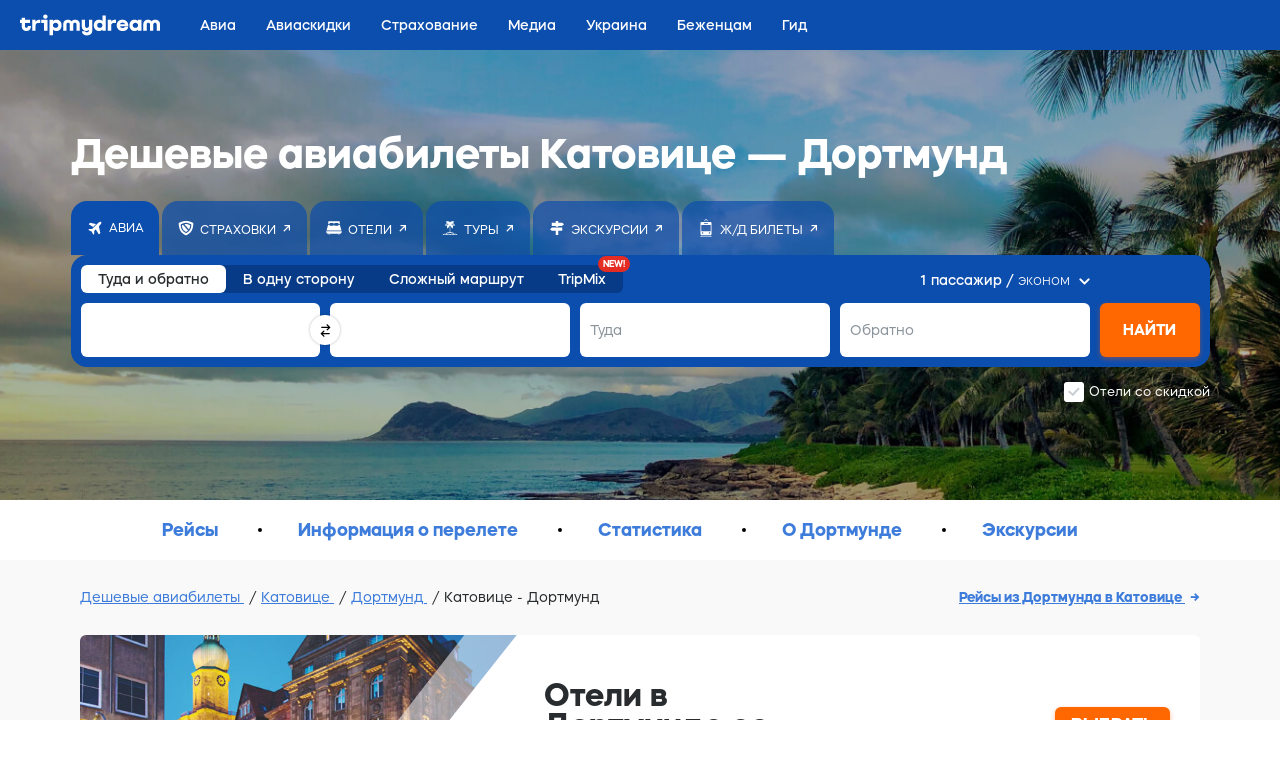

--- FILE ---
content_type: text/html; charset=utf-8
request_url: https://avia.tripmydream.com/routes/ktw-dtm
body_size: 24471
content:
<!DOCTYPE html> <html lang="ru"> <head> <meta charset="utf-8"> <title>Катовице - Дортмунд. Купить билет на самолет - tripmydream</title> <meta name="viewport" content="width=device-width, initial-scale=1"> <meta name="format-detection" content="telephone=no"> <link rel="canonical" href="https://avia.tripmydream.com/routes/ktw-dtm"/> <link rel="alternate" href="https://avia.tripmydream.com/routes/ktw-dtm" hreflang="ru"/> <link rel="alternate" href="https://tripmydream.ua/flights/routes/ktw-dtm" hreflang="uk"/> <link rel="alternate" href="https://en.tripmydream.com/flights/routes/ktw-dtm" hreflang="en"/> <meta name="google-site-verification" content="wHRn3rG4jPM8KyulriHNCPpyBi9t6qVNCnn6BvZpT64"/> <meta name="apple-itunes-app" content="app-id=1523289196, affiliate-data=avialandings-routes"> <link rel="stylesheet" media="all" href="https://tripmydream.cc/hybrid/landing.css?1407"> <meta property="og:description" content="Нe переплачивай, найди выгодные авиабилеты Катовице - Дортмунд с tripmydream ✅ Сравни цены у разных авиакомпаний ✈ Полетели?"> <meta name="twitter:description" content="Нe переплачивай, найди выгодные авиабилеты Катовице - Дортмунд с tripmydream ✅ Сравни цены у разных авиакомпаний ✈ Полетели?"> <meta name="description" content="Нe переплачивай, найди выгодные авиабилеты Катовице - Дортмунд с tripmydream ✅ Сравни цены у разных авиакомпаний ✈ Полетели?"> <meta property="og:see_also" content="https://tripmydream.ua"> <meta property="og:site_name" content="tripmydream.com"> <meta property="og:see_also" content="https://tripmydream.com"> <meta property="og:locale" content="ru_RU"> <meta property="article:publisher" content="https://www.facebook.com/TRIPMYDREAMcom"> <meta name="twitter:card" content="summary_large_image"> <meta name="twitter:site" content="@tripmydream"> <style>svg.icon { height: 1em; }</style> <!-- Google Tag Manager --> <script>(function (w, d, s, l, i) { w[l] = w[l] || []; w[l].push({ 'gtm.start': new Date().getTime(), event: 'gtm.js' }); var f = d.getElementsByTagName(s)[0], j = d.createElement(s), dl = l != 'dataLayer' ? '&l=' + l : ''; j.async = true; j.src = 'https://www.googletagmanager.com/gtm.js?id=' + i + dl; f.parentNode.insertBefore(j, f); })(window, document, 'script', 'dataLayer', 'GTM-5XRVFG');</script> <!-- End Google Tag Manager --> </head> <body> <div class="wrapper" > <!-- HHEADER --> <div id="react-header" class="rHeader"> <div class="rHeader__container"> <div class="rHeader__wrap"> <a class="rHeader__logo" href="https://tripmydream.com/"> <svg width="141" height="21" viewBox="0 0 141 21" fill="none" xmlns="http://www.w3.org/2000/svg"> <path d="M7.734 12.377c0 .578-.518.996-1.233.996-.85 0-1.455-.597-1.455-1.435V8.403h5.045V5.308H5.046V3.096H1.684v2.212H0v3.095h1.684v3.535c0 2.697 2.015 4.643 4.776 4.643 2.647 0 4.527-1.767 4.527-4.199v-.776H7.74v.771h-.005zM15.69 7.162v-1.86h-3.362v11.055h3.362v-5.415c0-1.482 1.166-2.544 2.756-2.544h2.062V5.195h-1.01c-1.586 0-2.927.74-3.808 1.967zM21.52 5.307v3.09h2.688v7.96h3.367V5.307H21.52zM25.554 0c-1.3 0-2.243.884-2.243 2.1 0 1.215.942 2.099 2.243 2.099 1.3 0 2.243-.884 2.243-2.1C27.797.884 26.854 0 25.554 0zM36.718 5.083c-1.41 0-2.632.526-3.544 1.42V5.307h-3.361V20.78h3.362v-5.619c.911.894 2.134 1.42 3.543 1.42 3.025 0 5.2-2.41 5.2-5.746 0-3.341-2.175-5.752-5.2-5.752zm-.85 8.29c-1.57 0-2.688-1.062-2.688-2.543 0-1.482 1.119-2.544 2.688-2.544 1.57 0 2.689 1.062 2.689 2.543 0 1.482-1.12 2.544-2.689 2.544zM55.614 5.083c-1.56 0-2.875.664-3.72 1.752-.844-1.093-2.16-1.752-3.719-1.752-2.714 0-4.683 1.946-4.683 4.643v6.63h3.362V9.88c0-.97.694-1.68 1.637-1.68 1.01 0 1.725.73 1.725 1.747v6.41h3.362v-6.41c0-1.017.715-1.747 1.725-1.747.943 0 1.637.705 1.637 1.68v6.478h3.362v-6.63c-.005-2.698-1.974-4.644-4.688-4.644zM69.378 11.606c0 1.083-.808 1.854-1.927 1.854-1.098 0-1.88-.75-1.88-1.793v-6.36h-3.362v6.524c0 2.763 1.839 4.75 4.393 4.75a3.904 3.904 0 002.782-1.129v.905c0 .904-.876 1.547-2.062 1.547-1.01 0-1.751-.465-1.751-1.103h-3.253c0 2.432 2.129 4.199 5.087 4.199 3.072 0 5.335-1.946 5.335-4.643V5.307h-3.362v6.299zM83.053 6.493c-.906-.884-2.118-1.405-3.517-1.405-3.025 0-5.222 2.41-5.222 5.747 0 3.335 2.197 5.746 5.222 5.746 1.399 0 2.616-.52 3.517-1.404v1.185h3.362V.884h-3.362v5.609zm-2.693 6.88c-1.57 0-2.689-1.062-2.689-2.543 0-1.482 1.12-2.544 2.689-2.544 1.57 0 2.688 1.062 2.688 2.543.005 1.482-1.119 2.544-2.688 2.544zM91.794 7.162v-1.86h-3.362v11.055h3.362v-5.415c0-1.482 1.165-2.544 2.755-2.544h2.062V5.195h-1.01c-1.585 0-2.927.74-3.807 1.967zM103.138 5.083c-3.315 0-5.74 2.385-5.74 5.767 0 3.402 2.466 5.726 6.098 5.726 3.18 0 5.449-1.767 5.449-4.199h-3.362c0 .639-.875 1.104-2.108 1.104-1.523 0-2.647-.705-2.735-1.768h8.293c.021-.286.021-.572.021-.572 0-3.514-2.487-6.058-5.916-6.058zm-2.419 4.755c.114-1.016 1.186-1.767 2.533-1.767 1.321 0 2.378.75 2.487 1.767h-5.02zM118.917 6.493c-.907-.884-2.119-1.405-3.518-1.405-3.025 0-5.221 2.41-5.221 5.747 0 3.335 2.196 5.746 5.221 5.746 1.399 0 2.616-.52 3.518-1.404v1.185h3.362V5.307h-3.362v1.186zm-2.689 6.88c-1.569 0-2.688-1.062-2.688-2.543 0-1.482 1.119-2.544 2.688-2.544 1.57 0 2.689 1.062 2.689 2.543 0 1.482-1.119 2.544-2.689 2.544zM136.312 5.083c-1.559 0-2.875.664-3.719 1.752-.844-1.093-2.16-1.752-3.719-1.752-2.715 0-4.688 1.946-4.688 4.643v6.63h3.361V9.88c0-.97.695-1.68 1.637-1.68 1.011 0 1.725.73 1.725 1.747v6.41h3.362v-6.41c0-1.017.715-1.747 1.725-1.747.943 0 1.637.705 1.637 1.68v6.478h3.362v-6.63c.005-2.698-1.968-4.644-4.683-4.644z" fill="currentColor"></path> </svg> </a> <div class="rHeader__nav-list"> <a class="rHeader__nav-item " href="https://avia.tripmydream.com/" target="_self"><span class="rHeader__nav-text">Авиа</span></a> <a class="rHeader__nav-item " href="https://avia.tripmydream.com/aviapromo" target="_self"><span class="rHeader__nav-text">Авиаскидки</span></a> <a class="rHeader__nav-item " href="https://insurance.tripmydream.com" target="_self"><span class="rHeader__nav-text">Страхование</span></a> <a class="rHeader__nav-item " href="https://tripmydream.com/media" target="_self"><span class="rHeader__nav-text">Медиа</span></a> <a class="rHeader__nav-item " href="https://ukraine.tripmydream.com/" target="_self"><span class="rHeader__nav-text">Украина</span></a> <a class="rHeader__nav-item " href="https://help-ua.tripmydream.com/" target="_self"><span class="rHeader__nav-text">Беженцам</span></a> <a class="rHeader__nav-item " href="https://tripmydream.com/guides" target="_self"><span class="rHeader__nav-text">Гид</span></a> </div> </div> </div> </div> <div id="hybridContainer" class="wrapper wrapperFix"> <div class="presearch-wrap"> <picture class="presearch-picture hidden-mob"><img src="//tripmydream.cc/hybrid/img/bg_newbrand_avia_2.jpg" srcset="//tripmydream.cc/hybrid/img/bg_newbrand_avia_2_2x.jpg 2x" style="object-fit: cover;"></picture> <div class="presearch hc-presearch"> <h1 class="presearch__title">Дешевые авиабилеты Катовице — Дортмунд</h1> <div class="presearchLinks hc-presearch-links"><div class="presearchLinks__wrap hc-presearch-links-wrap"><a target="_blank" class="presearchLinks__item active noLink" href="https://avia.tripmydream.com"><div class="presearchLinks__item-icon"><svg width="14" height="14" viewBox="0 0 14 14" fill="none" xmlns="http://www.w3.org/2000/svg"> <path d="M8.08984 3.08203L2.25391 1.81641C2.23047 1.81641 2.21875 1.81641 2.21875 1.81641C2.19531 1.81641 2.18359 1.81641 2.18359 1.81641C2.13672 1.81641 2.08984 1.82812 2.04297 1.85156C1.99609 1.875 1.96094 1.89844 1.9375 1.92188L0.953125 2.90625C0.90625 2.92969 0.882812 2.96484 0.882812 3.01172C0.859375 3.05859 0.847656 3.10547 0.847656 3.15234C0.847656 3.19922 0.859375 3.25781 0.882812 3.32812C0.90625 3.375 0.953125 3.41016 1.02344 3.43359L5.20703 6L8.08984 3.08203ZM12.3086 11.8711L10.8672 5.22656L12.4492 3.64453C12.4492 3.62109 12.4609 3.60938 12.4844 3.60938C12.4844 3.60938 12.4844 3.59766 12.4844 3.57422C12.6953 3.29297 12.9414 2.87109 13.2227 2.30859C13.5039 1.72266 13.4922 1.26562 13.1875 0.9375C12.8594 0.632812 12.4141 0.621094 11.8516 0.902344C11.2656 1.18359 10.832 1.42969 10.5508 1.64062C10.5273 1.64062 10.5156 1.65234 10.5156 1.67578C10.5156 1.67578 10.5039 1.67578 10.4805 1.67578L4.22266 7.93359H1.44531C1.39844 7.93359 1.35156 7.94531 1.30469 7.96875C1.25781 7.99219 1.22266 8.01562 1.19922 8.03906L0.707031 8.53125C0.683594 8.55469 0.660156 8.58984 0.636719 8.63672C0.613281 8.68359 0.601562 8.73047 0.601562 8.77734C0.601562 8.84766 0.625 8.90625 0.671875 8.95312C0.695312 9 0.730469 9.04688 0.777344 9.09375L3.625 10.5L5.03125 13.3477C5.07812 13.3945 5.125 13.4414 5.17188 13.4883C5.21875 13.5117 5.27734 13.5234 5.34766 13.5234C5.39453 13.5234 5.44141 13.5117 5.48828 13.4883C5.53516 13.4648 5.57031 13.4414 5.59375 13.418L6.08594 12.9258C6.10938 12.9023 6.13281 12.8672 6.15625 12.8203C6.17969 12.7734 6.19141 12.7266 6.19141 12.6797V9.90234L7.73828 8.35547L10.6914 13.1016C10.7148 13.1719 10.7617 13.2188 10.832 13.2422C10.8789 13.2656 10.9258 13.2773 10.9727 13.2773C11.0195 13.2773 11.0664 13.2773 11.1133 13.2773C11.1602 13.2539 11.1953 13.2188 11.2188 13.1719L12.2031 12.1875C12.2266 12.1641 12.25 12.1289 12.2734 12.082C12.2969 12.0352 12.3086 11.9883 12.3086 11.9414C12.3086 11.918 12.3086 11.8945 12.3086 11.8711Z" fill="currentColor"></path> </svg> </div><div class="presearchLinks__item-text">Авиа</div></a><a class="presearchLinks__item" href="https://insurance.tripmydream.com/?utm_medium=presearch"><div class="presearchLinks__item-icon"><svg width="16" height="16" viewBox="0 0 16 16" fill="none" xmlns="http://www.w3.org/2000/svg"> <path d="M0.722656 3.13281C0.722656 3.0625 0.746094 3.00391 0.792969 2.95703C0.816406 2.88672 0.863281 2.83984 0.933594 2.81641C1.02734 2.76953 1.89453 2.42969 3.53516 1.79688C5.15234 1.16406 6.64062 0.847656 8 0.847656C9.5 0.847656 11.0352 1.17578 12.6055 1.83203C14.1758 2.46484 14.9961 2.79297 15.0664 2.81641C15.1367 2.83984 15.1953 2.88672 15.2422 2.95703C15.2656 3.00391 15.2773 3.0625 15.2773 3.13281C15.2773 3.20312 15.2305 4.08203 15.1367 5.76953C15.0195 7.43359 14.5391 9.03906 13.6953 10.5859C12.8516 12.1562 11.7383 13.3398 10.3555 14.1367C8.94922 14.9336 8.21094 15.3438 8.14062 15.3672C8.11719 15.3672 8.09375 15.3789 8.07031 15.4023C8.04688 15.4023 8.02344 15.4023 8 15.4023C7.97656 15.4023 7.95312 15.4023 7.92969 15.4023C7.90625 15.3789 7.88281 15.3672 7.85938 15.3672C7.78906 15.3438 7.0625 14.9336 5.67969 14.1367C4.27344 13.3398 3.14844 12.1562 2.30469 10.5859C1.46094 9.03906 0.992188 7.43359 0.898438 5.76953C0.78125 4.08203 0.722656 3.20312 0.722656 3.13281ZM3.85156 9.63672C4.46094 10.7617 5.26953 11.6055 6.27734 12.168C7.28516 12.7305 7.8125 13.0234 7.85938 13.0469C7.88281 13.0703 7.90625 13.082 7.92969 13.082C7.95312 13.082 7.97656 13.082 8 13.082C8.02344 13.082 8.04688 13.082 8.07031 13.082C8.09375 13.082 8.11719 13.0703 8.14062 13.0469C8.1875 13.0234 8.71484 12.7305 9.72266 12.168C10.7305 11.6055 11.5391 10.7617 12.1484 9.63672C12.7344 8.51172 13.0859 7.42188 13.2031 6.36719C13.2969 5.28906 13.3438 4.72656 13.3438 4.67969C13.3438 4.60938 13.332 4.55078 13.3086 4.50391C13.2852 4.43359 13.2383 4.38672 13.168 4.36328C13.1211 4.31641 12.5234 4.04688 11.375 3.55469C10.2266 3.03906 9.10156 2.78125 8 2.78125C6.875 2.78125 5.75 3.03906 4.625 3.55469C3.47656 4.04688 2.86719 4.31641 2.79688 4.36328C2.75 4.38672 2.71484 4.43359 2.69141 4.50391C2.64453 4.55078 2.62109 4.60938 2.62109 4.67969C2.64453 4.72656 2.71484 5.28906 2.83203 6.36719C2.92578 7.44531 3.26562 8.53516 3.85156 9.63672ZM10.9531 9.46094L6.34766 4.25781C6.58203 4.16406 6.83984 4.09375 7.12109 4.04688C7.40234 4 7.69531 3.97656 8 3.97656C8.77344 3.97656 9.58203 4.15234 10.4258 4.50391C11.2695 4.83203 11.8438 5.06641 12.1484 5.20703C12.1016 5.93359 11.9961 6.63672 11.832 7.31641C11.6445 7.97266 11.3984 8.60547 11.0938 9.21484L11.1289 9.17969C11.082 9.22656 11.0469 9.27344 11.0234 9.32031C11 9.36719 10.9766 9.41406 10.9531 9.46094ZM4.94141 4.75L10.0391 10.5156C9.73438 10.7734 9.41797 11.0195 9.08984 11.2539C8.76172 11.4648 8.41016 11.6641 8.03516 11.8516H8C7.76562 11.7578 7.29688 11.4766 6.59375 11.0078C5.86719 10.5391 5.29297 9.91797 4.87109 9.14453C4.58984 8.58203 4.36719 7.97266 4.20312 7.31641C4.01562 6.63672 3.91016 5.94531 3.88672 5.24219V5.20703C4.00391 5.16016 4.15625 5.10156 4.34375 5.03125C4.50781 4.9375 4.70703 4.84375 4.94141 4.75Z" fill="currentColor"></path> </svg> </div><div class="presearchLinks__item-text">Страховки</div></a><a target="_blank" class="presearchLinks__item" href="http://tmeta.click/deeplink/hotels?f=null&amp;h=undefined&amp;v=web&amp;s=hybrid&amp;d=Mac/Chrome/10.157/90.04430212&amp;g=1691889933.1595494945&amp;lang=undefined&amp;currency=undefined&amp;click_button=presearch" target="_blank"><div class="presearchLinks__item-icon"><svg width="16" height="15" viewBox="0 0 16 15" fill="none" xmlns="http://www.w3.org/2000/svg"> <path d="M12.8516 14.0508C12.7578 14.0508 12.6758 14.0156 12.6055 13.9453C12.5352 13.875 12.5 13.793 12.5 13.6992V13.3477H13.2031V13.6992C13.2031 13.793 13.168 13.875 13.0977 13.9453C13.0273 14.0156 12.9453 14.0508 12.8516 14.0508ZM15.6289 11.2383C15.6289 11.2383 15.6289 11.25 15.6289 11.2734C15.6289 11.6484 15.5 11.9766 15.2422 12.2578C14.9844 12.5156 14.668 12.6562 14.293 12.6797H1.70703C1.33203 12.6562 1.01562 12.5156 0.757812 12.2578C0.5 11.9766 0.371094 11.6484 0.371094 11.2734C0.371094 11.25 0.371094 11.2383 0.371094 11.2383V10.2539H15.6289V11.2383ZM2.79688 13.6992V13.3477H3.5V13.6992C3.5 13.793 3.46484 13.875 3.39453 13.9453C3.32422 14.0156 3.24219 14.0508 3.14844 14.0508C3.05469 14.0508 2.97266 14.0156 2.90234 13.9453C2.83203 13.875 2.79688 13.793 2.79688 13.6992ZM2.09375 3.99609H3.5C3.5 4.20703 3.57031 4.38281 3.71094 4.52344C3.85156 4.64062 4.01562 4.69922 4.20312 4.69922H6.94531C7.08594 4.69922 7.21484 4.67578 7.33203 4.62891C7.42578 4.55859 7.49609 4.46484 7.54297 4.34766H8.45703C8.50391 4.46484 8.58594 4.55859 8.70312 4.62891C8.79688 4.67578 8.91406 4.69922 9.05469 4.69922H11.7969C11.9844 4.69922 12.1484 4.64062 12.2891 4.52344C12.4297 4.38281 12.5 4.20703 12.5 3.99609H13.8711L15.5234 9.55078H0.476562L2.09375 3.99609ZM12.5 2.625C12.5 2.4375 12.4297 2.27344 12.2891 2.13281C12.1484 1.99219 11.9844 1.92188 11.7969 1.92188H9.05469C8.84375 1.92188 8.67969 1.99219 8.5625 2.13281C8.42188 2.27344 8.35156 2.4375 8.35156 2.625V3.32812H7.64844V2.625C7.64844 2.4375 7.58984 2.27344 7.47266 2.13281C7.33203 1.99219 7.15625 1.92188 6.94531 1.92188H4.20312C4.01562 1.92188 3.85156 1.99219 3.71094 2.13281C3.57031 2.27344 3.5 2.4375 3.5 2.625V3.32812H2.12891V1.04297C2.12891 0.808594 2.21094 0.609375 2.375 0.445312C2.53906 0.28125 2.72656 0.199219 2.9375 0.199219H13.0625C13.2734 0.199219 13.4609 0.28125 13.625 0.445312C13.7891 0.609375 13.8711 0.808594 13.8711 1.04297V3.32812H12.5V2.625Z" fill="currentColor"></path> </svg> </div><div class="presearchLinks__item-text">Отели</div></a><a target="_blank" class="presearchLinks__item" href="https://tours.tripmydream.com"><div class="presearchLinks__item-icon"><svg width="16" height="15" viewBox="0 0 16 15" fill="none" xmlns="http://www.w3.org/2000/svg"> <path d="M8 5.33203L8.35156 5.96484V11.2734C9.00781 11.2969 9.64062 11.3789 10.25 11.5195C10.8594 11.6367 11.457 11.8125 12.043 12.0469L11.9727 12.0117C12.0195 12.0352 12.0664 12.082 12.1133 12.1523C12.1367 12.1992 12.1484 12.2578 12.1484 12.3281C12.1484 12.4219 12.1133 12.5039 12.043 12.5742C11.9727 12.6445 11.8906 12.6797 11.7969 12.6797C11.7734 12.6797 11.75 12.6797 11.7266 12.6797C11.7031 12.6562 11.6797 12.6445 11.6562 12.6445C11.3281 12.4805 10.8242 12.3281 10.1445 12.1875C9.44141 12.0469 8.72656 11.9766 8 11.9766C7.27344 11.9766 6.57031 12.0469 5.89062 12.1875C5.1875 12.3281 4.67188 12.4805 4.34375 12.6445C4.32031 12.6445 4.29688 12.6562 4.27344 12.6797C4.25 12.6797 4.22656 12.6797 4.20312 12.6797C4.10938 12.6797 4.02734 12.6445 3.95703 12.5742C3.88672 12.5039 3.85156 12.4219 3.85156 12.3281C3.85156 12.2578 3.875 12.1992 3.92188 12.1523C3.94531 12.082 3.98047 12.0352 4.02734 12.0117C4.56641 11.8008 5.14062 11.6367 5.75 11.5195C6.35938 11.3789 6.99219 11.2969 7.64844 11.2734V5.96484L8 5.33203ZM0.933594 13.3828L2.69141 12.6797C2.69141 12.6797 2.70312 12.6797 2.72656 12.6797C2.75 12.6797 2.77344 12.6797 2.79688 12.6797C2.82031 12.6797 2.84375 12.6797 2.86719 12.6797C2.89062 12.6797 2.91406 12.6797 2.9375 12.6797L4.55469 13.3477L6.13672 12.6797C6.16016 12.6797 6.18359 12.6797 6.20703 12.6797C6.23047 12.6797 6.25391 12.6797 6.27734 12.6797C6.30078 12.6797 6.32422 12.6797 6.34766 12.6797C6.37109 12.6797 6.38281 12.6797 6.38281 12.6797L8 13.3477L9.61719 12.6797C9.61719 12.6797 9.62891 12.6797 9.65234 12.6797C9.67578 12.6797 9.69922 12.6797 9.72266 12.6797C9.74609 12.6797 9.76953 12.6797 9.79297 12.6797C9.81641 12.6797 9.83984 12.6797 9.86328 12.6797L11.4453 13.3477L13.0625 12.6797C13.0859 12.6797 13.1094 12.6797 13.1328 12.6797C13.1562 12.6797 13.1797 12.6797 13.2031 12.6797C13.2266 12.6797 13.25 12.6797 13.2734 12.6797C13.2969 12.6797 13.3086 12.6797 13.3086 12.6797L15.0664 13.3828C15.1133 13.4062 15.1602 13.4531 15.207 13.5234C15.2539 13.5703 15.2773 13.6289 15.2773 13.6992C15.2773 13.793 15.2422 13.875 15.1719 13.9453C15.1016 14.0156 15.0195 14.0508 14.9258 14.0508C14.9023 14.0508 14.8789 14.0508 14.8555 14.0508C14.832 14.0508 14.8086 14.0391 14.7852 14.0156L13.2031 13.3828L11.5859 14.0156C11.5625 14.0391 11.5391 14.0508 11.5156 14.0508C11.4922 14.0508 11.4688 14.0508 11.4453 14.0508C11.4219 14.0508 11.4102 14.0508 11.4102 14.0508C11.3867 14.0508 11.3633 14.0391 11.3398 14.0156L9.72266 13.3828L8.14062 14.0156C8.11719 14.0391 8.09375 14.0508 8.07031 14.0508C8.04688 14.0508 8.02344 14.0508 8 14.0508C7.97656 14.0508 7.95312 14.0508 7.92969 14.0508C7.90625 14.0508 7.88281 14.0391 7.85938 14.0156L6.27734 13.3828L4.66016 14.0156C4.63672 14.0391 4.625 14.0508 4.625 14.0508C4.60156 14.0508 4.57812 14.0508 4.55469 14.0508C4.53125 14.0508 4.50781 14.0508 4.48438 14.0508C4.46094 14.0508 4.4375 14.0391 4.41406 14.0156L2.79688 13.3828L1.21484 14.0156C1.19141 14.0391 1.16797 14.0508 1.14453 14.0508C1.12109 14.0508 1.09766 14.0508 1.07422 14.0508C0.980469 14.0508 0.898438 14.0156 0.828125 13.9453C0.757812 13.875 0.722656 13.793 0.722656 13.6992C0.722656 13.6289 0.746094 13.5703 0.792969 13.5234C0.839844 13.4531 0.886719 13.4062 0.933594 13.3828ZM12.5 4.69922C12.4766 4.69922 12.4648 4.69922 12.4648 4.69922C12.4414 4.69922 12.4297 4.69922 12.4297 4.69922L10.707 4.3125C10.8008 4.54688 10.8711 4.79297 10.918 5.05078C10.9648 5.28516 10.9883 5.54297 10.9883 5.82422C10.9883 6.05859 10.9648 6.29297 10.918 6.52734C10.8711 6.76172 10.8125 6.99609 10.7422 7.23047V7.19531C10.7188 7.24219 10.6836 7.28906 10.6367 7.33594C10.5898 7.38281 10.5312 7.40625 10.4609 7.40625C10.4375 7.40625 10.4258 7.40625 10.4258 7.40625C10.3555 7.40625 10.2969 7.39453 10.25 7.37109C10.2031 7.34766 10.168 7.3125 10.1445 7.26562L8 4.38281L5.85547 7.26562C5.83203 7.3125 5.79688 7.34766 5.75 7.37109C5.70312 7.39453 5.64453 7.40625 5.57422 7.40625C5.55078 7.40625 5.53906 7.40625 5.53906 7.40625C5.46875 7.40625 5.41016 7.38281 5.36328 7.33594C5.31641 7.28906 5.28125 7.24219 5.25781 7.19531C5.1875 6.98438 5.12891 6.76172 5.08203 6.52734C5.03516 6.29297 5.01172 6.05859 5.01172 5.82422C5.01172 5.54297 5.03516 5.27344 5.08203 5.01562C5.12891 4.75781 5.21094 4.51172 5.32812 4.27734L5.29297 4.3125L3.57031 4.69922C3.54688 4.69922 3.52344 4.69922 3.5 4.69922C3.40625 4.69922 3.32422 4.66406 3.25391 4.59375C3.18359 4.52344 3.14844 4.44141 3.14844 4.34766C3.14844 4.34766 3.14844 4.33594 3.14844 4.3125C3.14844 4.28906 3.16016 4.27734 3.18359 4.27734H3.14844C3.33594 3.76172 3.61719 3.31641 3.99219 2.94141C4.34375 2.56641 4.75391 2.29688 5.22266 2.13281L5.25781 2.09766L3.95703 1.11328C3.93359 1.08984 3.91016 1.05469 3.88672 1.00781C3.83984 0.9375 3.81641 0.878906 3.81641 0.832031C3.81641 0.761719 3.83984 0.703125 3.88672 0.65625C3.91016 0.609375 3.95703 0.5625 4.02734 0.515625C4.23828 0.421875 4.46094 0.351562 4.69531 0.304688C4.92969 0.234375 5.1875 0.199219 5.46875 0.199219C5.84375 0.199219 6.20703 0.269531 6.55859 0.410156C6.91016 0.527344 7.22656 0.691406 7.50781 0.902344C7.60156 0.996094 7.69531 1.10156 7.78906 1.21875C7.85938 1.3125 7.92969 1.41797 8 1.53516C8.07031 1.41797 8.15234 1.3125 8.24609 1.21875C8.31641 1.10156 8.39844 0.996094 8.49219 0.902344C8.77344 0.691406 9.08984 0.527344 9.44141 0.410156C9.79297 0.269531 10.1562 0.199219 10.5312 0.199219C10.8125 0.199219 11.0703 0.234375 11.3047 0.304688C11.5391 0.351562 11.7734 0.433594 12.0078 0.550781L11.9727 0.515625C12.043 0.5625 12.1016 0.609375 12.1484 0.65625C12.1719 0.703125 12.1836 0.761719 12.1836 0.832031C12.1836 0.878906 12.1719 0.9375 12.1484 1.00781C12.1016 1.05469 12.0664 1.08984 12.043 1.11328L10.7422 2.09766C11.2344 2.28516 11.668 2.56641 12.043 2.94141C12.3945 3.31641 12.6523 3.75 12.8164 4.24219V4.27734C12.8398 4.27734 12.8516 4.28906 12.8516 4.3125C12.8516 4.33594 12.8516 4.34766 12.8516 4.34766C12.8516 4.44141 12.8164 4.52344 12.7461 4.59375C12.6758 4.66406 12.5938 4.69922 12.5 4.69922ZM5.82031 3.50391L5.85547 3.46875H5.89062L6.76953 3.29297L5.92578 2.625C5.55078 2.71875 5.21094 2.87109 4.90625 3.08203C4.57812 3.29297 4.30859 3.55078 4.09766 3.85547L5.82031 3.50391ZM9.23047 3.29297L11.9023 3.85547C11.6914 3.55078 11.4336 3.29297 11.1289 3.08203C10.8008 2.87109 10.4492 2.71875 10.0742 2.625L9.23047 3.29297Z" fill="currentColor"></path> </svg> </div><div class="presearchLinks__item-text">Туры</div></a><a target="_blank" class="presearchLinks__item" href="http://tmeta.click/deeplink/excursions?f=null&amp;h=undefined&amp;v=web&amp;s=hybrid&amp;d=Mac/Chrome/10.157/90.04430212&amp;g=1691889933.1595494945&amp;lang=undefined&amp;currency=undefined&amp;click_button=header" target="_blank"><div class="presearchLinks__item-icon"><svg width="14" height="14" viewBox="0 0 14 14" fill="none" xmlns="http://www.w3.org/2000/svg"> <path d="M1.92814 6.5625L0 8.20632L1.92853 9.84375H5.77443V14H8.22989V9.84375H12.3315V6.5625H1.92814Z" fill="currentColor"></path> <path d="M12.0716 1.64062H8.23086V0H5.77539V1.64062H1.67383V4.92188H5.77539V5.74219H8.23086V4.92188H12.0713L14.001 3.28445L12.0716 1.64062Z" fill="currentColor"></path> </svg> </div><div class="presearchLinks__item-text">Экскурсии</div></a><a target="_blank" class="presearchLinks__item" href="https://rail.tripmydream.com"><div class="presearchLinks__item-icon"><svg width="12" height="19" viewBox="0 0 12 19" fill="none" xmlns="http://www.w3.org/2000/svg"> <path d="M7.65234 1.70703C7.60547 1.80078 7.53516 1.85937 7.44141 1.88281C7.34766 1.88281 7.25391 1.84766 7.16016 1.77734L6 0.898438L4.83984 1.77734C4.79297 1.80078 4.75781 1.82422 4.73438 1.84766C4.6875 1.84766 4.65234 1.84766 4.62891 1.84766C4.55859 1.84766 4.5 1.83594 4.45312 1.8125C4.40625 1.78906 4.37109 1.75391 4.34766 1.70703C4.27734 1.63672 4.25391 1.55469 4.27734 1.46094C4.27734 1.36719 4.32422 1.29687 4.41797 1.25L5.78906 0.195312C5.85938 0.148438 5.92969 0.125 6 0.125C6.07031 0.125 6.14062 0.148438 6.21094 0.195312L7.58203 1.25C7.67578 1.29687 7.73438 1.36719 7.75781 1.46094C7.75781 1.55469 7.72266 1.63672 7.65234 1.70703ZM1.5 2.90234H10.5C10.7812 2.90234 11.0273 3.00781 11.2383 3.21875C11.4492 3.40625 11.5547 3.64062 11.5547 3.92188V14.9961C11.5547 15.3008 11.4492 15.5586 11.2383 15.7695C11.0273 15.957 10.7812 16.0508 10.5 16.0508H1.5C1.21875 16.0508 0.972656 15.957 0.761719 15.7695C0.550781 15.5586 0.445312 15.3008 0.445312 14.9961V3.92188C0.445312 3.64062 0.550781 3.40625 0.761719 3.21875C0.972656 3.00781 1.21875 2.90234 1.5 2.90234ZM7.72266 4.27344H4.27734C4.18359 4.27344 4.10156 4.30859 4.03125 4.37891C3.96094 4.44922 3.92578 4.53125 3.92578 4.625C3.92578 4.71875 3.96094 4.80078 4.03125 4.87109C4.10156 4.94141 4.18359 4.97656 4.27734 4.97656H7.72266C7.81641 4.97656 7.89844 4.94141 7.96875 4.87109C8.03906 4.80078 8.07422 4.71875 8.07422 4.625C8.07422 4.53125 8.03906 4.44922 7.96875 4.37891C7.89844 4.30859 7.81641 4.27344 7.72266 4.27344ZM9.44531 14.6797C9.65625 14.6797 9.83203 14.6094 9.97266 14.4688C10.0898 14.3281 10.1484 14.1641 10.1484 13.9766C10.1484 13.7891 10.0898 13.625 9.97266 13.4844C9.83203 13.3438 9.65625 13.2734 9.44531 13.2734C9.25781 13.2734 9.10547 13.3438 8.98828 13.4844C8.84766 13.625 8.77734 13.7891 8.77734 13.9766C8.77734 14.1641 8.84766 14.3281 8.98828 14.4688C9.10547 14.6094 9.25781 14.6797 9.44531 14.6797ZM2.55469 14.6797C2.74219 14.6797 2.90625 14.6094 3.04688 14.4688C3.16406 14.3281 3.22266 14.1641 3.22266 13.9766C3.22266 13.7891 3.16406 13.625 3.04688 13.4844C2.90625 13.3438 2.74219 13.2734 2.55469 13.2734C2.34375 13.2734 2.17969 13.3438 2.0625 13.4844C1.92188 13.625 1.85156 13.7891 1.85156 13.9766C1.85156 14.1641 1.92188 14.3281 2.0625 14.4688C2.17969 14.6094 2.34375 14.6797 2.55469 14.6797ZM1.14844 12.2539H10.8516V5.99609H1.14844V12.2539ZM10.9219 16.7539L11.4844 17.5977C11.5312 17.668 11.5547 17.75 11.5547 17.8438C11.5312 17.9375 11.4727 18.0078 11.3789 18.0547C11.3555 18.0781 11.332 18.0898 11.3086 18.0898C11.2617 18.1133 11.2266 18.125 11.2031 18.125C11.1328 18.125 11.0742 18.1133 11.0273 18.0898C10.9805 18.0664 10.9336 18.0312 10.8867 17.9844L10.5352 17.4219H1.46484L1.07812 17.9844C1.05469 18.0312 1.01953 18.0664 0.972656 18.0898C0.925781 18.1133 0.867188 18.125 0.796875 18.125C0.773438 18.125 0.75 18.1133 0.726562 18.0898C0.679688 18.0898 0.644531 18.0781 0.621094 18.0547C0.527344 18.0078 0.480469 17.9375 0.480469 17.8438C0.457031 17.75 0.46875 17.668 0.515625 17.5977L1.07812 16.7539H10.9219Z" fill="currentColor"></path> </svg> </div><div class="presearchLinks__item-text">Ж/Д билеты</div></a></div></div> <div class="presearch__searchform hc-searchform"> <div class="presearch__row presearch__row_settings"> <div class="presearch__cell hc-searchmode"> <div class="s-mode"> <div class="s-mode__buttons"> <input class="hc-sm-btn" type="radio" name="searchmode" id="searchmodert" value="RT" checked=""> <label for="searchmodert">Туда и обратно</label> <input class="hc-sm-btn" type="radio" name="searchmode" id="searchmodeow" value="OW"> <label for="searchmodeow">В одну сторону</label> <input class="hc-sm-btn" type="radio" name="searchmode" id="searchmodecr" value="CR"> <label for="searchmodecr">Сложный маршрут</label> <input class="hc-sm-btn" type="radio" name="searchmode" id="searchmodemc" value="MC"> <label for="searchmodemc"><span>TripMix</span><span class="new">NEW!</span></label></div> </div> </div><!--.presearch__cell.hc-peopleselector--></div> <div class="presearch__row presearch__row_rt"> <div class="presearch__cell hc-autocomplete"> <div class="s-form hc-ac-form" data-index="0"> <div class="s-form__col hc-ac-col"> <div class="s-form__field hc-ac-field"><label class="s-form__label"></label></div> </div> <div class="s-form__col hc-ac-col"> <div class="s-form__field hc-ac-field"><label class="s-form__label"></label> <div class="s-form__input-wrap hc-ac-input-wrap"> <div class="hc-ac-wrap" data-form-index="0" data-index="1"></div> </div> </div> </div> <div class="autocomplete hc-ac-autocomplete" data-index="0" style="display: none;"> <div class="hc-ac-head"> <div class="autocomplete__head"> <div class="autocomplete__field"> <div class="autocomplete__input-wrap hc-ac-input-wrap"> <div class="autocomplete__label hc-ac-input-mobile-label">Label</div> <div class="autocomplete__input-mobWrap hc-ac-wrap-mobile"></div> <input class="autocomplete__input hc-ac-input-mobile" placeholder="" data-placeholder="" data-placeholder-left="" data-placeholder-right="" style="min-width: 100px;"></div> <button class="autocomplete__head-btn autocomplete__head-btn_blue hc-ac-close"> Готово </button> </div> </div> </div> <div class="autocomplete__dropdown hc-ac-dropdown" data-index="0" style="display: none;"></div> </div> <div class="s-form__switch hc-ac-switch" data-index="0"> <svg width="11" height="14" viewBox="0 0 11 14" fill="none" xmlns="http://www.w3.org/2000/svg"> <path d="M10.82 3.6L7.694 6.726a.633.633 0 01-.901-.889l1.521-1.565h-6.76a.672.672 0 110-1.344h6.76L6.793 1.363a.633.633 0 01.901-.889L10.82 3.6zM.18 10.4l3.126-3.126a.633.633 0 01.902.89L2.686 9.727h6.76a.672.672 0 010 1.344h-6.76l1.522 1.565a.633.633 0 01-.902.889L.18 10.4z" fill="currentColor"></path> </svg> </div> </div> </div> <div class="presearch__cell hc-calendar"> <div class="calendar"> <div class="calendar__col"> <div class="calendar__field hc-cal-field" data-index="0" data-form-index="0"> <div class="calendar__field-head hc-cal-field-placeholder">Туда</div> </div> </div> <div class="calendar__col"> <div class="calendar__field hc-cal-field" data-index="1" data-form-index="0"> <div class="calendar__field-head hc-cal-field-placeholder">Обратно</div> <div class="calendar__field-plus hc-cal-field-plus" style="display: none">± 2</div> </div> </div> <div class="calendar__drop hc-cal-dropdown" data-form-index="0" style="display: none;"> <div class="calendar__drop-head"> <div class="calendar"> <div class="calendar__col"> <div class="calendar__field hc-cal-field" data-index="0" data-form-index="0" data-twin="double"> <div class="calendar__field-head hc-cal-field-placeholder">Туда</div> <div class="calendar__field-value hc-cal-field-val"></div> </div> </div> <div class="calendar__col"> <div class="calendar__field hc-cal-field" data-index="1" data-form-index="0" data-twin="double"> <div class="calendar__field-head hc-cal-field-placeholder">Обратно</div> <div class="calendar__field-value hc-cal-field-val"></div> <div class="calendar__field-plus hc-cal-field-plus" style="display: none">± 2 </div> </div> </div> </div> </div> <div class="calendar__drop-content hc-cal-dropdown-content"></div> </div> </div> </div> <div class="presearch__cell hc-peopleselector"> <div class="select"> <div class="select__head hc-ps-head"><span class="select__head-value hc-ps-count">1</span><span class="select__head-people hc-ps-passenger">пассажир</span> / <div class="select__head-text hc-ps-class">Эконом</div> <span class="select__head-arrow"><svg width="11" height="7" viewBox="0 0 11 7" fill="none" xmlns="http://www.w3.org/2000/svg"> <path fill-rule="evenodd" clip-rule="evenodd" d="M10.344 2.045A.96.96 0 008.97.702L5.5 4.252 2.03.702A.96.96 0 00.655 2.045l4.128 4.223a1 1 0 001.43 0l4.13-4.223z" fill="currentColor"></path> </svg></span></div> <div class="select__drop hc-ps-drop" style="display: none;"></div> </div> </div> <div class="presearch__cell"> <div class="btn btn_orange btn_lg-md presearch__s-btn hc-sb-submit">Найти</div> </div> <div class="presearch__checkbox hc-hotels-checkbox"> <label class="checkbox"> <input class="checkbox__input" type="checkbox" checked=""><span class="checkbox__in"><span class="checkbox__icon"><svg width="12" height="9" viewBox="0 0 12 9" xmlns="http://www.w3.org/2000/svg"> <path d="M10.4 0L4.688 5.848l-3.322-2.81L0 4.44l4.793 4.107 6.973-7.145z" fill="currentColor" fill-rule="evenodd"></path> </svg></span><div class="checkbox__text hc-hotels-checkbox-text">Отели со скидкой</div></span></label> </div> </div> </div> </div> </div> <div class="fl-menu"> <ul class="fl-menu__list"> <li class="fl-menu__item" id="link-to-item-1"> <span> Рейсы </span> </li> <li class="fl-menu__item" id="link-to-item-2"> <span> Информация о перелете </span> </li> <li class="fl-menu__item" id="link-to-item-3"> <span> Статистика </span> </li> <li class="fl-menu__item" id="link-to-item-4"> <span> О Дортмунде </span> </li> <li class="fl-menu__item" id="link-to-item-5"> <span> Экскурсии </span> </li> </ul> </div> <div class="flightLanding"> <div class="btn btn_orange flightLanding__btn fl-btn-to-top"> Найти билеты в Дортмунд </div> <div class="flightLanding__center"> <script type="application/ld+json"> {"@context":"https://schema.org","@type":"BreadcrumbList","itemListElement":[{"@type":"ListItem","position":1,"name":"Дешевые авиабилеты","item":"https://avia.tripmydream.com/"},{"@type":"ListItem","position":2,"name":"Катовице","item":"https://tripmydream.com/flights/city/katowice"},{"@type":"ListItem","position":3,"name":"Дортмунд","item":"https://tripmydream.com/flights/city/dortmund"},{"@type":"ListItem","position":4,"name":"Катовице - Дортмунд"}]} </script> <div class="fl-breadcrumbs"> <div class="fl-breadcrumbs__item"> <a href="https://avia.tripmydream.com/"> Дешевые авиабилеты </a> <a href="/city/katowice"> Катовице </a> <a href="/city/dortmund"> Дортмунд </a> <span>Катовице - Дортмунд</span> </div> <div class="fl-breadcrumbs__item"> <a href="/routes/dtm-ktw"> Рейсы из Дортмунда в Катовице </a> </div> </div> <div class="flightLanding__block"> <div class="flightLanding__content"> <div class="hotel-banner"> <div class="hotel-banner__img"> <picture> <img src="https://tripmydream.cc/processed/guide/DTM.jpg" style="object-fit: cover;" alt="img"> </picture> <span class="hotel-banner__img-shadow hidden-mob"></span> <span class="hotel-banner__img-white hidden-mob"></span> </div> <div class="hotel-banner__content"> <div class="hotel-banner__text"> Отели в Дортмунде со скидками до 65% </div> <a rel="nofollow" target="_blank" class="btn btn_orange hotel-banner__button" href="https://www.booking.com/searchresults.ru.html?aid=381078"> ВЫБРАТЬ </a> </div> </div> </div> </div> <div class="flightLanding__block"> <h2 class="flightLanding__title"> Купить авиабилеты из Катовице в Дортмунд </h2> <div class="flightLanding__content"> <div class="big-columns-list big-columns-list_bold"> <div class="big-columns-list__decription-desc-int"> Сайт выгодных путешествий tripmydream поможет тебе найти и купить билеты на самолет из Катовице в Дортмунд по самой низкой цене. С помощью нашего сервиса ты можешь легко сравнить предложения от разных авиакомпаний, найти самые удобные и выгодные перелеты, а также узнать у какого онлайн-продавца будет дешевле всего купить выбранный авиабилет. </div> <h3 class="big-columns-list__title-desc"> Авиабилеты туда и обратно: Катовице - Дортмунд - Катовице </h3> <div class="big-columns-list__decription-desc-int"> </div> <div class="big-columns-list__decription-desc-int"> Узнать точно, сколько стоит билет на самолет Катовице - Дортмунд можно, посмотрев стоимость билета на конкретные даты, а потом перейдя на сайт онлайн-продавца. Цены в нашем агрегаторе авиабилетов обновляются с небольшой задержкой и могут измениться за это время. </div> <h3 class="big-columns-list__title-desc"> Аэропорты </h3> <div class="big-columns-list__decription-desc-int"> Аэропорты Катовице, которые обслуживают рейсы в Дортмунд:<ul><li><a href="/airport/poland/katowice/ktw"><span itemscope itemtype="http://schema.org/Airport"><span itemprop="name">Катовице-Пыжовице </span></span></a></li></ul>Аэропорты Дортмунда, которые принимают рейсы из Катовице:<ul><li><a href="/airport/germany/dortmund/dtm"><span itemscope itemtype="http://schema.org/Airport"><span itemprop="name">Дортмунд 21</span></span></a></li></ul> </div> </div> </div> </div> <div class="flightLanding__block" id="menu-item-3"> <h2 class="flightLanding__title"> Информация о рейсе Катовице - Дортмунд </h2> <div class="flightLanding__subtitle"> Таблица с базовой информацией о перелете Катовице – Дортмунд </div> <div class="flightLanding__content"> <div class="flight-info"> <div class="flight-info__item"> <div class="flight-info__item-title">Пункт отправления</div> <div class="flight-info__item-value">Катовице</div> </div> <div class="flight-info__item"> <div class="flight-info__item-title">Пункт назначения</div> <div class="flight-info__item-value">Дортмунд</div> </div> <div class="flight-info__item"> <div class="flight-info__item-title">Расстояние</div> <div class="flight-info__item-value">810 км</div> </div> </div> </div> </div> <div class="flightLanding__block"> <h2 class="flightLanding__title"> Информация о рейсах </h2> <div class="flightLanding__content"> <div class="flights-types"> </div> </div> </div> <div class="flightLanding__block" id="menu-item-4"> <h2 class="flightLanding__title"> Информация о Дортмунде </h2> <div class="flightLanding__content"> <div class="city-information"> <div class="city-information__description"> <p>Не найдется любителя пива, который никогда бы не слышал о Дортмунде. Пивоварение здесь зародилось века назад, и по сей день город — один из рекордсменов в пивном производстве. Но это — далеко не единственное, чем славится регион. Также Дортмунд — известный футбольный центр, потому что именно здесь находится крупнейшая арена Германии и знаменитый футбольный музей. Наконец, это просто крупный и интересный город, в котором можно приятно провести время. </p> </div> <div class="city-information__photo-list"> <div class="city-information__photo-item"> <picture> <img src="//tripmydream.cc/travelhub/travel/block_gallery/11/7584/small_117584.jpg" style="object-fit: cover;" alt="Дортмунд"> </picture> </div> <div class="city-information__photo-item"> <picture> <img src="//tripmydream.cc/travelhub/travel/block_gallery/11/7585/small_117585.jpg" style="object-fit: cover;" alt="Дортмунд"> </picture> </div> <div class="city-information__photo-item"> <picture> <img src="//tripmydream.cc/travelhub/travel/block_gallery/11/7586/small_117586.jpg" style="object-fit: cover;" alt="Дортмунд"> </picture> </div> <div class="city-information__photo-item"> <picture> <img src="//tripmydream.cc/travelhub/travel/block_gallery/11/7587/small_117587.jpg" style="object-fit: cover;" alt="Дортмунд"> </picture> </div> </div> <a target="_blank" class="city-information__attractions" href="https://tripmydream.com/germany/dortmund"> Больше о Дортмунде </a> <div class="city-information__list-info"> <div class="city-information__list-item"> <h3 class="city-information__list-item-title">Достопримечательности Дортмунда</h3> <div class="city-information__list-item-text"> <p> <p>Дортмунд — не только футбольный город, но и настоящий кладезь интересных мест. Тут всегда найдется, что посмотреть и где побывать. Старинные здания, необычные музеи, атмосферные парки, индустриальные памятники и уютные улицы — здесь есть все! </p> </div> <a target="_blank" class="city-information__list-item-more" href="https://tripmydream.com/germany/dortmund/sights">Подробнее</a> </div> </div> </div> </div> </div> <div class="flightLanding__block"> <script> var flightGraphTitleWeather = ["Днем", "Ночью"]; var flightGraphValueDayWeather = [9,7,6,22,17,18,22,24,16,6,14,9]; var flightGraphValueNightWeather = [3,-2,3,8,3,11,13,18,10,1,8,5]; var climateTipsterStatus = {bigGraph: false, smallGraph: false}; </script> <h2 class="flightLanding__title"> Дортмунд: цены, погода и транспорт </h2> <div class="flightLanding__subtitle"> Что еще стоит знать перед полетом из Катовице в Дортмунд </div> <div class="flightLanding__content"> <div class="city-prices-weather"> <div class="city-prices-weather__item-graph"> <h3 class="city-prices-weather__item-title"> Погода в Дортмунде </h3> <div class="city-prices-weather__item-graph-cont fl-weather-graph"> <!-- <div class="weather-picture">--> <!-- <a href="https://climatetipster.com" rel="nofollow">--> <!-- <img src="https://tripmydream.cc/services/hybrid/img/weather-logo.png" alt="img" />--> <!-- </a>--> <!-- </div>--> </div> </div> </div> </div> </div> <div class="flightLanding__block"> <h2 class="flightLanding__title"> Часто задаваемые вопросы о путешествии в Дортмунд </h2> <div class="flightLanding__subtitle"> Полезная информация, статистика и факты о рейсе из Катовице в Дортмунд </div> <div class="flightLanding__content"> <div class="travel-faq" style="column-count: 2" itemscope itemtype="https://schema.org/FAQPage"> </div> </div> </div> <div class="flightLanding__block"> <h2 class="flightLanding__title"> Популярные направления </h2> <div class="flightLanding__subtitle"> Другие маршруты, которыми заинтересовались пользователи tripmydream. </div> <div class="flightLanding__content"> <div class="big-flights-list"> <div class="big-flights-list__list"> <a class="big-flights-list__item" href="/routes/tm-msq"> Рейс из Туркмении в Минск </a> <a class="big-flights-list__item" href="/routes/led-dyu"> Рейс из Санкт-Петербурга в Душанбе </a> <a class="big-flights-list__item" href="/routes/ikt-pee"> Рейс из Иркутска в Пермь </a> <a class="big-flights-list__item" href="/routes/tiv-ber"> Рейс из Тивата в Берлин </a> <a class="big-flights-list__item" href="/routes/cek-pez"> Рейс из Челябинска в Пензу </a> <a class="big-flights-list__item" href="/routes/ozh-vce"> Рейс из Запорожья в Венецию </a> <a class="big-flights-list__item" href="/routes/cu-nyc"> Рейс из Кубы в Нью-Йорк </a> <a class="big-flights-list__item" href="/routes/iev-gnb"> Рейс из Киева в Гренобль </a> <a class="big-flights-list__item" href="/routes/pl-ge"> Рейс из Польши в Грузию </a> <a class="big-flights-list__item" href="/routes/ego-prg"> Рейс из Белгорода в Прагу </a> <a class="big-flights-list__item" href="/routes/lux-agp"> Рейс из Люксембурга в Малагу </a> <a class="big-flights-list__item" href="/routes/ufa-bhk"> Рейс из Уфы в Бухару </a> <a class="big-flights-list__item" href="/routes/muc-ssh"> Рейс из Мюнхена в Шарм-Эль-Шейх </a> <a class="big-flights-list__item" href="/routes/lnz-iev"> Рейс из Линца в Киев </a> <a class="big-flights-list__item" href="/routes/bak-evn"> Рейс из Баку в Ереван </a> </div> </div> </div> </div> <div class="flightLanding__block"> <h2 class="flightLanding__title"> Популярные рейсы из Катовице </h2> <div class="flightLanding__subtitle"> Посмотри другие популярные направления из Катовице </div> <div class="flightLanding__content"> <div class="big-flights-list"> <div class="big-flights-list__list"> <a class="big-flights-list__item" href="/routes/ktw-wro"> Рейс из Катовице в Вроцлав </a> <a class="big-flights-list__item" href="/routes/ktw-tdx"> Рейс из Катовице в Трат </a> <a class="big-flights-list__item" href="/routes/ktw-svq"> Рейс из Катовице в Севилью </a> <a class="big-flights-list__item" href="/routes/ktw-trn"> Рейс из Катовице в Турин </a> <a class="big-flights-list__item" href="/routes/ktw-zad"> Рейс из Катовице в Задар </a> <a class="big-flights-list__item" href="/routes/ktw-cmb"> Рейс из Катовице в Коломбо </a> <a class="big-flights-list__item" href="/routes/ktw-nce"> Рейс из Катовице в Ниццу </a> <a class="big-flights-list__item" href="/routes/ktw-bos"> Рейс из Катовице в Бостон </a> <a class="big-flights-list__item" href="/routes/ktw-fra"> Рейс из Катовице в Франкфурт-на-Майне </a> <a class="big-flights-list__item" href="/routes/ktw-szg"> Рейс из Катовице в Зальцбург </a> <a class="big-flights-list__item" href="/routes/ktw-fao"> Рейс из Катовице в Фаро </a> <a class="big-flights-list__item" href="/routes/ktw-kut"> Рейс из Катовице в Кутаиси </a> <a class="big-flights-list__item" href="/routes/ktw-tlv"> Рейс из Катовице в Тель-Авив </a> <a class="big-flights-list__item" href="/routes/ktw-vno"> Рейс из Катовице в Вильнюс </a> <a class="big-flights-list__item" href="/routes/ktw-sto"> Рейс из Катовице в Стокгольм </a> </div> </div> </div> </div> <div class="flightLanding__block"> <h2 class="flightLanding__title"> Другие рейсы в Дортмунд </h2> <div class="flightLanding__subtitle"> Посмотри другие популярные направления в Дортмунд </div> <div class="flightLanding__content"> <div class="big-flights-list"> <div class="big-flights-list__list"> <a target="_blank" class="big-flights-list__item" href="/routes/evn-dtm"> Рейс из Еревана в Дортмунд </a> <a target="_blank" class="big-flights-list__item" href="/routes/lis-dtm"> Рейс из Лиссабона в Дортмунд </a> <a target="_blank" class="big-flights-list__item" href="/routes/szy-dtm"> Рейс из Шиманы в Дортмунд </a> <a target="_blank" class="big-flights-list__item" href="/routes/muc-dtm"> Рейс из Мюнхена в Дортмунд </a> <a target="_blank" class="big-flights-list__item" href="/routes/poz-dtm"> Рейс из Познани в Дортмунд </a> <a target="_blank" class="big-flights-list__item" href="/routes/var-dtm"> Рейс из Варны в Дортмунд </a> <a target="_blank" class="big-flights-list__item" href="/routes/lon-dtm"> Рейс из Лондона в Дортмунд </a> <a target="_blank" class="big-flights-list__item" href="/routes/waw-dtm"> Рейс из Варшавы в Дортмунд </a> <a target="_blank" class="big-flights-list__item" href="/routes/bcn-dtm"> Рейс из Барселоны в Дортмунд </a> <a target="_blank" class="big-flights-list__item" href="/routes/bud-dtm"> Рейс из Будапешта в Дортмунд </a> <a target="_blank" class="big-flights-list__item" href="/routes/rix-dtm"> Рейс из Риги в Дортмунд </a> <a target="_blank" class="big-flights-list__item" href="/routes/dnk-dtm"> Рейс из Днепропетровска в Дортмунд </a> <a target="_blank" class="big-flights-list__item" href="/routes/lwo-dtm"> Рейс из Львова в Дортмунд </a> <a target="_blank" class="big-flights-list__item" href="/routes/ymq-dtm"> Рейс из Монреаля в Дортмунд </a> <a target="_blank" class="big-flights-list__item" href="/routes/alc-dtm"> Рейс из Аликанте в Дортмунд </a> </div> </div> </div> </div> <div class="flightLanding__block"> <h2 class="flightLanding__title"> Другие города Германии </h2> <div class="flightLanding__subtitle"> Посмотри подробную информацию об авиабилетах в другие города Германии </div> <div class="flightLanding__content"> <div class="big-flights-list"> <div class="big-flights-list__list" id="all_cities"> <a target="_blank" class="big-flights-list__item" href="/city/augsburg"> Рейс в Аугсбург </a> <a target="_blank" class="big-flights-list__item" href="/city/berlin"> Рейс в Берлин </a> <a target="_blank" class="big-flights-list__item" href="/city/braunschweig"> Рейс в Брауншвейг </a> <a target="_blank" class="big-flights-list__item" href="/city/bremen"> Рейс в Бремен </a> <a target="_blank" class="big-flights-list__item" href="/city/cologne"> Рейс в Кёльн </a> <a target="_blank" class="big-flights-list__item" href="/city/dortmund"> Рейс в Дортмунд </a> <a target="_blank" class="big-flights-list__item" href="/city/dresden"> Рейс в Дрезден </a> <a target="_blank" class="big-flights-list__item" href="/city/dusseldorf"> Рейс в Дюссельдорф </a> <a target="_blank" class="big-flights-list__item" href="/city/erfurt"> Рейс в Эрфурт </a> <a target="_blank" class="big-flights-list__item" style="display:none;" href="/city/frankfurt"> Рейс в Франкфурт </a> <a target="_blank" class="big-flights-list__item" style="display:none;" href="/city/friedrichshafen"> Рейс во Фридрихсхафен </a> <a target="_blank" class="big-flights-list__item" style="display:none;" href="/city/hamburg"> Рейс в Гамбург </a> <a target="_blank" class="big-flights-list__item" style="display:none;" href="/city/hanover"> Рейс в Ганновер </a> <a target="_blank" class="big-flights-list__item" style="display:none;" href="/city/heringsdorf"> Рейс в Херингсдорф </a> <a target="_blank" class="big-flights-list__item" style="display:none;" href="/city/hof"> Рейс в Хоф </a> <a target="_blank" class="big-flights-list__item" style="display:none;" href="/city/karlsruhe"> Рейс в Карлсруэ </a> <a target="_blank" class="big-flights-list__item" style="display:none;" href="/city/kassel"> Рейс в Кассель </a> <a target="_blank" class="big-flights-list__item" style="display:none;" href="/city/leipzig"> Рейс в Лейпциг </a> <a target="_blank" class="big-flights-list__item" style="display:none;" href="/city/mannheim"> Рейс в Маннгейм </a> <a target="_blank" class="big-flights-list__item" style="display:none;" href="/city/memmingen"> Рейс в Мемминген </a> <a target="_blank" class="big-flights-list__item" style="display:none;" href="/city/munich"> Рейс в Мюнхен </a> <a target="_blank" class="big-flights-list__item" style="display:none;" href="/city/mnster"> Рейс в Мюнстер </a> <a target="_blank" class="big-flights-list__item" style="display:none;" href="/city/nuremberg"> Рейс в Нюрнберг </a> <a target="_blank" class="big-flights-list__item" style="display:none;" href="/city/stuttgart"> Рейс в Штутгарт </a> </div> <a target="_blank" class="big-flights-list__show-mob" id="all_cities_show_more" onclick="showMoreAndHideBtn('all_cities')" style="cursor:pointer;"> Показать больше </a> </div> </div> </div> <div class="flightLanding__block"> <h2 class="flightLanding__title"> Также искали </h2> <div class="flightLanding__subtitle"> Посмотрите другие популярные направления, которые искали наши пользователия </div> <div class="flightLanding__content"> <div class="just-searched"> <a target="_blank" class="just-searched__item" href="https://avia.tripmydream.com/routes/hel-cgn"> авиабилеты Хельсинки - Кельн </a> <a target="_blank" class="just-searched__item" href="https://avia.tripmydream.com/routes/ktw-cgn"> Катовице - Кельн авиабилеты </a> <a target="_blank" class="just-searched__item" href="https://avia.tripmydream.com/routes/kvd-mow"> авиабилет Гянджа - Москва цены </a> <a target="_blank" class="just-searched__item" href="https://avia.tripmydream.com/routes/kzn-dus"> авиабилеты Казань - Дюссельдорф </a> <a target="_blank" class="just-searched__item" href="https://avia.tripmydream.com/routes/kzn-kvd"> авиабилеты Казань - Гянджа </a> <a target="_blank" class="just-searched__item" href="https://avia.tripmydream.com/routes/mow-ar"> Москва - Аргентина самолет </a> <a target="_blank" class="just-searched__item" href="https://avia.tripmydream.com/routes/ozh-ktw"> билет на самолет Запорожье - Катовице </a> <a target="_blank" class="just-searched__item" href="https://avia.tripmydream.com/routes/ozh-pl"> авиабилеты Запорожье - Польша </a> <a target="_blank" class="just-searched__item" href="https://avia.tripmydream.com/routes/svx-cgn"> Екатеринбург - Кельн авиабилеты </a> <a target="_blank" class="just-searched__item" href="https://avia.tripmydream.com/routes/vvo-cek"> Владивосток - Челябинск билеты на самолет </a> </div> </div> </div> <div class="flightLanding__block"> <h2 class="flightLanding__title"> Справочник авиапутешественника </h2> <div class="flightLanding__content"> <div class="air-travel-guide"> <div class="air-travel-guide__text"> В справочнике собраны полезные рекомендации, как находить и покупать дешёвые билеты на популярные направления. В нём можно узнать, что делать после покупки авиабилета, как легко летать с пересадками, как зарегистрироваться на рейс, что можно и что нельзя брать с собой в багаж и в самолёт, как правильно подготовиться к перелёту и что делать в аэропорту. </div> <div class="air-travel-guide__list"> <a class="air-travel-guide__item" target="_blank" href="https://tripmydream.com/media/layfhak/lajfhak-5-sposobov-kypit-aviabiletu-deshevo"> Как летать дешевле </a> <a class="air-travel-guide__item" target="_blank" href="https://tripmydream.com/faq/flight-buy"> Бронирование авиабилета </a> <a class="air-travel-guide__item" target="_blank" href="https://tripmydream.com/media/layfhak/studno-sprosit-chto-delat-s-elektronnum-biletom"> Электронный билет </a> <a class="air-travel-guide__item" target="_blank" href="https://tripmydream.com/media/layfhak/oshibki-v-aviabiletah-chem-eto-grozit"> Ошибки в авиабилет </a> <a class="air-travel-guide__item" target="_blank" href="https://tripmydream.com/faq/flight-boarding"> Регистрация на рейс </a> <a class="air-travel-guide__item" target="_blank" href="https://tripmydream.com/faq/flight-return"> Возврат авиабилета </a> <a class="air-travel-guide__item" target="_blank" href="https://tripmydream.com/faq/hotel-book"> Бронирование отеля </a> <a class="air-travel-guide__item" target="_blank" href="https://tripmydream.com/faq"> Другие вопросы </a> </div> </div> </div> </div> </div> <div class="reference-guide"> <div class="reference-guide__content"> <div class="reference-guide__list"> <div class="reference-guide__title"> Страны </div> <a class="reference-guide__item" href="/country/portugal" target="_blank"> Португалия </a> <a class="reference-guide__item" href="/country/guinea" target="_blank"> Гвинея </a> <a class="reference-guide__item" href="/country/singapore" target="_blank"> Сингапур </a> <a class="reference-guide__item" href="/country/zimbabwe" target="_blank"> Зимбабве </a> <a class="reference-guide__item" href="/country/algeria" target="_blank"> Алжир </a> <a class="reference-guide__item" href="/country/hong-kong" target="_blank"> Гонконг </a> <a class="reference-guide__item" href="/country/korea" target="_blank"> Южная Корея </a> <a class="reference-guide__item" href="/country/georgia" target="_blank"> Грузия </a> <a class="reference-guide__item" href="/country/france" target="_blank"> Франция </a> <a class="reference-guide__item" href="/country/iran" target="_blank"> Иран </a> <a class="reference-guide__more" href="/countries" target="_blank"> Все страны </a> </div> <div class="reference-guide__list"> <div class="reference-guide__title"> Города </div> <a class="reference-guide__item" href="/city/santa-maria" target="_blank"> Санта-Мария </a> <a class="reference-guide__item" href="/city/ningbo" target="_blank"> Нинбо </a> <a class="reference-guide__item" href="/city/cairns" target="_blank"> Кэрнс </a> <a class="reference-guide__item" href="/city/alicante" target="_blank"> Аликанте </a> <a class="reference-guide__item" href="/city/san-jose-usa" target="_blank"> Сан-Хосе (США) </a> <a class="reference-guide__item" href="/city/adelaide" target="_blank"> Аделаида </a> <a class="reference-guide__item" href="/city/georgetown-usa" target="_blank"> Джорджтаун </a> <a class="reference-guide__item" href="/city/oviedo" target="_blank"> Овьедо </a> <a class="reference-guide__item" href="/city/reno" target="_blank"> Рино </a> <a class="reference-guide__item" href="/city/kostanay" target="_blank"> Костанай </a> <a class="reference-guide__more" href="/cities" target="_blank"> Все города </a> </div> <div class="reference-guide__list"> <div class="reference-guide__title"> Направления </div> <a class="reference-guide__item" href="/routes/rek-osl" target="_blank"> Рейкьявик - Осло </a> <a class="reference-guide__item" href="/routes/iev-mx" target="_blank"> Киев - Мексика </a> <a class="reference-guide__item" href="/routes/mad-bud" target="_blank"> Мадрид - Будапешт </a> <a class="reference-guide__item" href="/routes/mow-lir" target="_blank"> Москва - Либерия </a> <a class="reference-guide__item" href="/routes/bcn-mah" target="_blank"> Барселона - Менорка </a> <a class="reference-guide__item" href="/routes/mvd-mow" target="_blank"> Монтевидео - Москва </a> <a class="reference-guide__item" href="/routes/dyu-kuf" target="_blank"> Душанбе - Самара </a> <a class="reference-guide__item" href="/routes/led-par" target="_blank"> Санкт-Петербург - Париж </a> <a class="reference-guide__item" href="/routes/kg-oms" target="_blank"> Кыргызстан - Омск </a> <a class="reference-guide__item" href="/routes/cit-ber" target="_blank"> Чимкент - Берлин </a> <a class="reference-guide__more" href="/routes" target="_blank"> Все направления </a> </div> <div class="reference-guide__list"> <div class="reference-guide__title"> Аэропорты </div> <a class="reference-guide__item" href="/airport/hungary/budapest/bud" target="_blank"> Ференца Листа </a> <a class="reference-guide__item" href="/airport/slovakia/bratislava/bts" target="_blank"> Братислава </a> <a class="reference-guide__item" href="/airport/montenegro/podgorica/tgd" target="_blank"> Подгорица </a> <a class="reference-guide__item" href="/airport/usa/new-york/lga" target="_blank"> Ла-Гуардия </a> <a class="reference-guide__item" href="/airport/unitedkingdom/london/lgw" target="_blank"> Гатвик </a> <a class="reference-guide__item" href="/airport/china/beijing/pek" target="_blank"> Шоуду </a> <a class="reference-guide__item" href="/airport/ukraine/kharkiv/hrk" target="_blank"> Харьков </a> <a class="reference-guide__item" href="/airport/korea/seoul/icn" target="_blank"> Инчхон </a> <a class="reference-guide__item" href="/airport/china/guangzhou/can" target="_blank"> Байюнь </a> <a class="reference-guide__item" href="/airport/germany/mnster/fmo" target="_blank"> Мюнстер/Оснабрюк </a> <a class="reference-guide__more" href="/airports" target="_blank"> Все аэропорты </a> </div> <div class="reference-guide__list"> <div class="reference-guide__title"> Авиакомпании </div> <a class="reference-guide__item" href="/airline/kl" target="_blank"> KLM Royal Dutch Airlines </a> <a class="reference-guide__item" href="/airline/h1" target="_blank"> Hahn Air Systems </a> <a class="reference-guide__item" href="/airline/a3" target="_blank"> Aegean Airlines </a> <a class="reference-guide__item" href="/airline/kk" target="_blank"> LEAV Aviation </a> <a class="reference-guide__item" href="/airline/at" target="_blank"> Royal Air Maroc </a> <a class="reference-guide__item" href="/airline/m9" target="_blank"> Мотор Сич </a> <a class="reference-guide__item" href="/airline/cl" target="_blank"> Lufthansa CityLine </a> <a class="reference-guide__item" href="/airline/vf" target="_blank"> AJet </a> <a class="reference-guide__item" href="/airline/ps" target="_blank"> МАУ </a> <a class="reference-guide__item" href="/airline/n4" target="_blank"> Nordwind Airlines </a> <a class="reference-guide__more" href="/airlines" target="_blank"> Все авиакомпании </a> </div> </div> </div> </div> </div> <div class="footerFull"> <div class="footerFull__center"> <div class="footerFull__columns"> <div class="footerFull__columns-item"> <div class="footerFull__columns-title">Навигация</div> <div class="footerFull__columns-links"> <a class="footerFull__columns-link" href="https://avia.tripmydream.com" target="_blank">Авиабилеты</a> <a class="footerFull__columns-link" href="https://avia.tripmydream.com/aviapromo" target="_blank">Каталог авиаскидок</a> <a class="footerFull__columns-link" href="https://tours.tripmydream.com" target="_blank">Туры</a> <a class="footerFull__columns-link" href="http://tmeta.click/deeplink/hotels" target="_blank" rel="nofollow">Отели</a> <a class="footerFull__columns-link" href="http://tmeta.click/deeplink/excursions" target="_blank" target="_blank">Экскурсии</a> <a class="footerFull__columns-link" href="https://tripmydream.com/media" target="_blank">Travel-Медиа</a> <a class="footerFull__columns-link" href="https://tripmydream.com/guides" target="_blank">Путеводители</a> </div> </div> <div class="footerFull__columns-item"> <div class="footerFull__columns-title">Помощь</div> <div class="footerFull__columns-links"> <a class="footerFull__columns-link" href="https://tripmydream.com/faq" target="_blank">FAQ</a> <a class="footerFull__columns-link" href="https://t.me/tripmydream_avia_bot" target="_blank" rel="nofollow">Чат-бот Телеграмм</a> <a class="footerFull__columns-link" href="https://m.me/tripmydreamaviabot" target="_blank" rel="nofollow">Чат-бот Фейсбук</a> </div> </div> <div class="footerFull__columns-item"> <div class="footerFull__columns-title">Сервис</div> <div class="footerFull__columns-links"> <a class="footerFull__columns-link" href="https://tripmydream.com/profile" target="_blank">Личный кабинет</a> <a class="footerFull__columns-link" href="https://apps.apple.com/ua/app/tripmydream/id1523289196" target="_blank">App Store</a> <a class="footerFull__columns-link" href="https://para.school" target="_blank">Обучение</a> <a class="footerFull__columns-link" href="https://ukraine.tripmydream.com" target="_blank">Путешествия по Украине</a> <a class="footerFull__columns-link" href="https://help-ua.tripmydream.com" target="_blank">Помощь беженцам</a> </div> </div> </div> <div class="footerFull__buttons"> <a class="footerFull__btn" href="https://avia.tripmydream.com"> <div class="footerFull__btn-icon"> <svg xmlns="http://www.w3.org/2000/svg" viewBox="0 0 21.5 21.5"> <path d="M17.1.8c2.4-2.4 5.9 1.3 3.6 3.6l-2.9 2.9L19 17.9c0 .3-.1.5-.2.7l-1.9 1.9c-.3.3-.8.3-1.2 0-.1-.1-.2-.2-.2-.3l-3-7.5-2.3 2.3.5 3.6c0 .3-.1.6-.3.7l-2 2c-.3.3-.8.3-1.2 0-.1-.1-.1-.2-.2-.3l-2-4.4-4.6-2.3c-.4-.2-.6-.7-.4-1.1 0-.1.1-.2.2-.2l2-2c.2-.2.5-.3.7-.2l3.6.5L8.9 9 1.3 5.9C.9 5.7.7 5.3.9 4.8c0-.1.1-.2.2-.3L3 2.6c.2-.2.5-.3.7-.2l10.5 1.2L17.1.8zm1.2 1.1l-3.2 3.2c-.2.2-.4.3-.7.2L3.8 4.1l-.7.7 7.5 3c.1 0 .2.1.3.2.3.3.3.9 0 1.2l-3.5 3.5c-.1.2-.3.3-.6.3l-3.6-.5-.9.9L6 15.2c.2.1.3.2.4.4l1.8 3.7.9-.9-.5-3.6c-.1-.3 0-.6.2-.7l3.5-3.5c.1-.1.2-.1.3-.2.4-.2.9 0 1.1.5l3.1 7.6.7-.7-1.4-10.7c0-.3 0-.5.2-.7l3.2-3.2c.9-.8-.4-2.1-1.2-1.3z" fill="currentColor"></path> </svg> </div> <div class="footerFull__btn-text"><span>БРОНИРОВАНИЕ</span><span>АВИАБИЛЕТОВ</span></div> </a> <a class="footerFull__btn" href="http://tmeta.click/deeplink/hotels" rel="nofollow"> <div class="footerFull__btn-icon"> <svg xmlns="http://www.w3.org/2000/svg" viewBox="0 0 20.1 21"> <path d="M13 6h6.3c.4 0 .7.4.7.8v13.3c0 .5-.3.8-.7.8H8.9c-.4 0-.7-.4-.7-.8v-2.7H5v2.7c0 .5-.3.9-.7.9H.7c-.4 0-.7-.4-.7-.8V.8C0 .4.3 0 .7 0h11.6c.4 0 .7.4.7.8V6zm-5.2 8.7c-.2 0-.4-.2-.4-.5s.2-.5.4-.5h1.9c.2 0 .4.2.4.5s-.2.5-.4.5H7.8zm-4.4 0c-.2 0-.4-.2-.4-.5s.2-.5.4-.5h1.9c.2 0 .4.2.4.5s-.2.5-.4.5H3.4zM7.8 12c-.2 0-.4-.2-.4-.5s.2-.5.4-.5h1.9c.2 0 .4.2.4.5s-.2.5-.4.5H7.8zm-4.4 0c-.2 0-.4-.2-.4-.5s.2-.5.4-.5h1.9c.2 0 .4.2.4.5s-.2.5-.4.5H3.4zm4.4-2.6c-.2 0-.4-.2-.4-.5s.2-.5.4-.5h1.9c.2 0 .4.2.4.5s-.2.5-.4.5H7.8zm-4.4 0c-.2 0-.4-.2-.4-.5s.2-.5.4-.5h1.9c.2 0 .4.2.4.5s-.2.5-.4.5H3.4zm4.4-2.7c-.2 0-.4-.2-.4-.5s.2-.5.4-.5h1.9c.2 0 .4.2.4.5s-.2.5-.4.5H7.8zm-4.4 0c-.2 0-.4-.2-.4-.5s.2-.5.4-.5h1.9c.2 0 .4.2.4.5s-.2.5-.4.5H3.4zm4.4-2.6c-.2 0-.4-.2-.4-.5s.2-.5.4-.5h1.9c.2 0 .4.2.4.5s-.2.5-.4.5H7.8zm-4.4 0c-.2 0-.4-.2-.4-.5s.2-.5.4-.5h1.9c.2 0 .4.2.4.5s-.2.5-.4.5H3.4zm11.4 13.8c-.2 0-.4-.2-.4-.5s.2-.5.4-.5h1.9c.2 0 .4.2.4.5s-.2.5-.4.5h-1.9zm0-2.7c-.2 0-.4-.2-.4-.5s.2-.5.4-.5h1.9c.2 0 .4.2.4.5s-.2.5-.4.5h-1.9zm0-2.6c-.2 0-.4-.2-.4-.5s.2-.5.4-.5h1.9c.2 0 .4.2.4.5s-.2.5-.4.5h-1.9zm0-2.7c-.2 0-.4-.2-.4-.5s.2-.5.4-.5h1.9c.2 0 .4.2.4.5s-.2.5-.4.5h-1.9zm-3.2-8.4h-10v17.9h2v-2.6c0-.5.3-.8.7-.8h4.6c.4 0 .7.4.7.8v2.6h2V1.5zm7 6.1H13v11.8h5.5V7.6z" fill="currentColor"></path> </svg> </div> <div class="footerFull__btn-text"><span>БРОНИРОВАНИЕ</span><span>ОТЕЛЕЙ</span></div> </a> </div> <div class="footerFull__company footerFull__company_center"> <div class="footerFull__logo"> <svg width="141" height="21" viewBox="0 0 141 21" fill="none" xmlns="http://www.w3.org/2000/svg"> <path d="M7.734 12.377c0 .578-.518.996-1.233.996-.85 0-1.455-.597-1.455-1.435V8.403h5.045V5.308H5.046V3.096H1.684v2.212H0v3.095h1.684v3.535c0 2.697 2.015 4.643 4.776 4.643 2.647 0 4.527-1.767 4.527-4.199v-.776H7.74v.771h-.005zM15.69 7.162v-1.86h-3.362v11.055h3.362v-5.415c0-1.482 1.166-2.544 2.756-2.544h2.062V5.195h-1.01c-1.586 0-2.927.74-3.808 1.967zM21.52 5.307v3.09h2.688v7.96h3.367V5.307H21.52zM25.554 0c-1.3 0-2.243.884-2.243 2.1 0 1.215.942 2.099 2.243 2.099 1.3 0 2.243-.884 2.243-2.1C27.797.884 26.854 0 25.554 0zM36.718 5.083c-1.41 0-2.632.526-3.544 1.42V5.307h-3.361V20.78h3.362v-5.619c.911.894 2.134 1.42 3.543 1.42 3.025 0 5.2-2.41 5.2-5.746 0-3.341-2.175-5.752-5.2-5.752zm-.85 8.29c-1.57 0-2.688-1.062-2.688-2.543 0-1.482 1.119-2.544 2.688-2.544 1.57 0 2.689 1.062 2.689 2.543 0 1.482-1.12 2.544-2.689 2.544zM55.614 5.083c-1.56 0-2.875.664-3.72 1.752-.844-1.093-2.16-1.752-3.719-1.752-2.714 0-4.683 1.946-4.683 4.643v6.63h3.362V9.88c0-.97.694-1.68 1.637-1.68 1.01 0 1.725.73 1.725 1.747v6.41h3.362v-6.41c0-1.017.715-1.747 1.725-1.747.943 0 1.637.705 1.637 1.68v6.478h3.362v-6.63c-.005-2.698-1.974-4.644-4.688-4.644zM69.378 11.606c0 1.083-.808 1.854-1.927 1.854-1.098 0-1.88-.75-1.88-1.793v-6.36h-3.362v6.524c0 2.763 1.839 4.75 4.393 4.75a3.904 3.904 0 002.782-1.129v.905c0 .904-.876 1.547-2.062 1.547-1.01 0-1.751-.465-1.751-1.103h-3.253c0 2.432 2.129 4.199 5.087 4.199 3.072 0 5.335-1.946 5.335-4.643V5.307h-3.362v6.299zM83.053 6.493c-.906-.884-2.118-1.405-3.517-1.405-3.025 0-5.222 2.41-5.222 5.747 0 3.335 2.197 5.746 5.222 5.746 1.399 0 2.616-.52 3.517-1.404v1.185h3.362V.884h-3.362v5.609zm-2.693 6.88c-1.57 0-2.689-1.062-2.689-2.543 0-1.482 1.12-2.544 2.689-2.544 1.57 0 2.688 1.062 2.688 2.543.005 1.482-1.119 2.544-2.688 2.544zM91.794 7.162v-1.86h-3.362v11.055h3.362v-5.415c0-1.482 1.165-2.544 2.755-2.544h2.062V5.195h-1.01c-1.585 0-2.927.74-3.807 1.967zM103.138 5.083c-3.315 0-5.74 2.385-5.74 5.767 0 3.402 2.466 5.726 6.098 5.726 3.18 0 5.449-1.767 5.449-4.199h-3.362c0 .639-.875 1.104-2.108 1.104-1.523 0-2.647-.705-2.735-1.768h8.293c.021-.286.021-.572.021-.572 0-3.514-2.487-6.058-5.916-6.058zm-2.419 4.755c.114-1.016 1.186-1.767 2.533-1.767 1.321 0 2.378.75 2.487 1.767h-5.02zM118.917 6.493c-.907-.884-2.119-1.405-3.518-1.405-3.025 0-5.221 2.41-5.221 5.747 0 3.335 2.196 5.746 5.221 5.746 1.399 0 2.616-.52 3.518-1.404v1.185h3.362V5.307h-3.362v1.186zm-2.689 6.88c-1.569 0-2.688-1.062-2.688-2.543 0-1.482 1.119-2.544 2.688-2.544 1.57 0 2.689 1.062 2.689 2.543 0 1.482-1.119 2.544-2.689 2.544zM136.312 5.083c-1.559 0-2.875.664-3.719 1.752-.844-1.093-2.16-1.752-3.719-1.752-2.715 0-4.688 1.946-4.688 4.643v6.63h3.361V9.88c0-.97.695-1.68 1.637-1.68 1.011 0 1.725.73 1.725 1.747v6.41h3.362v-6.41c0-1.017.715-1.747 1.725-1.747.943 0 1.637.705 1.637 1.68v6.478h3.362v-6.63c.005-2.698-1.968-4.644-4.683-4.644z" fill="currentColor"></path> </svg> <div class="footerFull__logo-text">©2026</div> </div> <div class="footerFull__company-text"><b>tripmydream</b> — туристический сервис, который помогает подобрать, проанализировать и приобрести лучшие предложения перелета и проживания в любой точке мира. Вся необходимая путешественнику информация — именно здесь!</div> </div> <div class="footerFull__links footerFull__links_center"> <a class="footerFull__link" href="https://tripmydream.com/terms-of-use">Условия предоставления услуг</a> <a class="footerFull__link" href="https://tripmydream.com/privacy-policy">Политика конфиденциальности</a> <a class="footerFull__link" href="https://tripmydream.com/cookies">Политика использования файлов cookies</a> <a class="footerFull__link" href="https://tripmydream.com/privacy-notices">Уведомление о конфиденциальности</a> </div> <div class="footerFull__social footerFull__social_center"> <a class="footerFull__social-link" href="https://t.me/tripmydream" target="_blank" rel="nofollow"> <svg width="30" height="30" xmlns="http://www.w3.org/2000/svg"> <g fill="none" fill-rule="evenodd"> <path d="M15 1C7.269 1 1 7.268 1 15c0 7.731 6.269 13.999 14 13.999 7.732 0 14-6.268 14-13.999 0-7.732-6.268-14-14-14z" fill="#FFF"></path> <path d="M15 0c8.285 0 15 6.715 15 15 0 8.283-6.715 14.999-15 14.999-8.283 0-15-6.716-15-14.999C0 6.715 6.717 0 15 0zm6.845 7.06L5.382 13.473a.6.6 0 0 0 .048 1.135l4.184 1.236 1.56 4.954a.718.718 0 0 0 1.2.286l2.162-2.208 4.244 3.115a.886.886 0 0 0 1.39-.533l2.811-13.437a.847.847 0 0 0-1.136-.963zM19.78 10.04l-7.647 6.762a.41.41 0 0 0-.136.262l-.294 2.617c-.01.086-.13.097-.155.015l-1.211-3.903a.41.41 0 0 1 .176-.471l9.03-5.6c.207-.13.42.157.237.318z" fill="#35A6DE"></path> </g> </svg> </a> <a class="footerFull__social-link" href="https://www.facebook.com/TRIPMYDREAMcom" target="_blank" rel="nofollow"> <svg width="30" height="30" xmlns="http://www.w3.org/2000/svg"> <g fill="none" fill-rule="evenodd"> <path d="M15 1C7.269 1 1 7.268 1 15c0 7.731 6.269 13.999 14 13.999 7.732 0 14-6.268 14-13.999 0-7.732-6.268-14-14-14z" fill="#FFF"></path> <path d="M20.433 9.24h-1.446c-1.444 0-2.168.722-2.168 2.168v1.445h3.614l-.723 3.615H16.82v8.674h-3.615v-8.674h-2.891v-3.615h2.89v-2.168c0-2.978 1.682-5.06 4.339-5.06h2.891V9.24zM15 0C6.717 0 0 6.715 0 15c0 8.283 6.717 14.999 15 14.999 8.285 0 15-6.716 15-14.999 0-8.285-6.715-15-15-15z" fill="#365899"></path> </g> </svg> </a> <a class="footerFull__social-link" href="https://www.youtube.com/channel/UCQor-oqvVNR24ngy3y9U-ig" target="_blank" rel="nofollow"> <svg width="30" height="30" xmlns="http://www.w3.org/2000/svg"> <g fill="none" fill-rule="evenodd"> <path d="M15 1C7.269 1 1 7.268 1 15c0 7.731 6.269 13.999 14 13.999 7.732 0 14-6.268 14-13.999 0-7.732-6.268-14-14-14z" fill="#FFF"></path> <path d="M15 0c8.284 0 15 6.716 15 15 0 8.284-6.716 15.001-15 15.001-8.284 0-15-6.717-15-15.001C0 6.716 6.716 0 15 0zm8.624 10.874c-.207-.738-.817-1.319-1.592-1.516C20.63 9 15 9 15 9s-5.629 0-7.032.358c-.775.197-1.385.778-1.592 1.516C6 12.21 6 15 6 15s0 2.79.376 4.126c.207.738.817 1.319 1.592 1.516C9.37 21 15 21 15 21s5.629 0 7.032-.358c.775-.197 1.385-.778 1.592-1.516C24 17.79 24 15 24 15s0-2.79-.376-4.126zM13.2 17.57V12.43L17.876 15 13.2 17.571z" fill="#CC181E"></path> </g> </svg> </a> <a class="footerFull__social-link" href="https://twitter.com/tripmydream" target="_blank" rel="nofollow"> <svg width="30" height="30" xmlns="http://www.w3.org/2000/svg"> <g fill="none" fill-rule="evenodd"> <path d="M15 1C7.269 1 1 7.268 1 15c0 7.731 6.269 13.999 14 13.999 7.732 0 14-6.268 14-13.999 0-7.732-6.268-14-14-14z" fill="#FFF"></path> <path d="M22.466 11.242c.008.159.014.326.014.488 0 5.006-3.872 10.777-10.953 10.777-2.173 0-4.199-.626-5.901-1.7a7.8 7.8 0 0 0 5.698-1.569c-1.683-.032-3.106-1.127-3.595-2.63a4.009 4.009 0 0 0 1.737-.066c-1.76-.348-3.087-1.88-3.087-3.715l.001-.047a3.889 3.889 0 0 0 1.742.474 3.782 3.782 0 0 1-1.714-3.152c0-.694.193-1.344.525-1.905a11.003 11.003 0 0 0 7.932 3.96 3.905 3.905 0 0 1-.098-.866c0-2.092 1.721-3.786 3.85-3.786 1.105 0 2.106.459 2.808 1.194a7.778 7.778 0 0 0 2.445-.918 3.79 3.79 0 0 1-1.694 2.093 7.736 7.736 0 0 0 2.211-.596 7.853 7.853 0 0 1-1.92 1.964M15 0C6.716 0 0 6.716 0 15c0 8.284 6.716 15.001 15 15.001 8.284 0 15-6.717 15-15.001 0-8.284-6.716-15-15-15" fill="#1DA1F2"></path> </g> </svg> </a> <a class="footerFull__social-link" href="https://www.instagram.com/tripmydream/" target="_blank" rel="nofollow"><img src="//tripmydream.cc/services/hybrid/img/instagram-circle.png" width="30" height="30"></a> </div> <div class="footerFull__copyright"> <div class="footerFull__copyright-text">Фотографии</div> <a class="footerFull__copyright-logo" href="https://depositphotos.com/" target="_blank" rel="nofollow"> <svg width="100" height="19" viewBox="0 0 100 19" fill="none" xmlns="http://www.w3.org/2000/svg"> <g clip-path="url(#clip0)" fill="currentColor"> <path d="M10.597 7.737a2.314 2.314 0 00-2.312 2.316 2.314 2.314 0 002.312 2.315 2.314 2.314 0 002.308-2.315 2.314 2.314 0 00-2.308-2.316zm1.354 3.538a1.847 1.847 0 01-3.274-1.183 1.857 1.857 0 01.67-1.43l.033-.024-.082.111a1.858 1.858 0 00-.312 1.034 1.849 1.849 0 002.878 1.542l.111-.083-.024.033zM33.394 7.015c-.689-.535-1.488-.836-2.323-.836-.668 0-1.338.203-1.911.54-.59.347-.976.834-1.325 1.46l-.015.027V2.58h-2.055v4.242c-.447-.464-1.19-.632-1.922-.632a3.65 3.65 0 00-1.874.5c-.587.343-1.06.854-1.42 1.498-.34.61-.453 1.018-.453 1.67 0 .958.326 2.007.993 2.76.754.852 1.693 1.278 2.818 1.278a3.77 3.77 0 002.453-.876 4.458 4.458 0 001.198-1.612 3.789 3.789 0 001.67 1.976 3.703 3.703 0 001.872.52c.61 0 1.176-.151 1.698-.424.22-.118.411-.27.703-.457l-.008-2.013c-.632.454-1.042.743-1.423.866-.334.107-.686.16-1.057.16-.172 0-.38-.056-.626-.168l3.892-3.97c-.34-.396-.635-.69-.885-.883zm-8.017 4.399c-.414.458-.918.687-1.51.687-.608 0-1.117-.259-1.526-.777a1.978 1.978 0 01-.452-1.253c0-.497.153-.925.46-1.286a1.85 1.85 0 011.494-.704c.544 0 1.001.172 1.373.516.447.42.67.917.67 1.49 0 .508-.17.95-.509 1.327zm3.953-.645c-.135-.283-.203-.521-.203-.714 0-.476.17-.914.509-1.315.37-.444.843-.666 1.417-.666.204 0 .446.05.728.153l-2.45 2.542z"></path> <path d="M10.589 6.178a3.877 3.877 0 000 7.753c2.138 0 3.86-1.74 3.86-3.88a3.863 3.863 0 00-3.86-3.873zm0 6.991a3.136 3.136 0 01-3.132-3.133 3.13 3.13 0 016.259 0 3.133 3.133 0 01-3.127 3.133zM15.948 6.35h-.649a.402.402 0 00-.4.405v.434c0 .226.18.41.4.41h.649c.22 0 .4-.184.4-.41v-.434a.402.402 0 00-.4-.406z"></path> <path d="M17.272 4.565C15.669 1.836 12.582 0 9.214 0 4.136 0-.002 4.156-.002 9.277c0 5.122 4.138 9.273 9.216 9.273 2.447 0 4.813-.956 6.462-2.53 1.53-.047 2.82-.747 2.883-2.677V6.571c0-.893-.53-1.659-1.287-2.006zm.276 8.785c0 1.054-.766 1.594-1.812 1.594H5.416c-1.192 0-1.818-.243-1.818-1.495v-6.5c0-1.245.658-1.8 1.85-1.8h2.25s.695-1.177.702-1.18c.07-.11.25-.37.698-.37h2.55c.461 0 .63.208.72.37.015.029.73 1.18.73 1.18h2.65c1.188 0 1.8.554 1.8 1.8v6.4zM59.763 4.155l-2.06.737v1.285h-.535v2.066h.534v3.326c0 .508.094.93.283 1.27.409.73 1.2 1.08 2.224 1.08.317 0 .637-.041 1.095-.156v-1.892c-.524.228-.763.23-.92.23-.193 0-.352-.024-.476-.139a.474.474 0 01-.17-.31l.008-.492V8.243h1.567V6.176h-1.55v-2.02zM82.162 6.704a3.444 3.444 0 00-1.784-.523c-.614 0-1.153.16-1.681.45-.509.279-.926.673-1.283 1.182-.453.659-.664 1.388-.664 2.25 0 .675.154 1.332.46 1.905a3.598 3.598 0 001.344 1.415c.564.348 1.163.538 1.797.538.634 0 1.23-.187 1.788-.53a3.788 3.788 0 001.344-1.43 3.904 3.904 0 00.498-1.922c0-.67-.156-1.31-.468-1.889a3.813 3.813 0 00-1.35-1.446zm-.408 4.645c-.387.456-.82.684-1.393.684-.468 0-.924-.166-1.27-.499a1.97 1.97 0 01-.62-1.479c0-.568.176-1.042.529-1.422.352-.392.813-.571 1.352-.571.498 0 .902.153 1.244.49.423.413.634.906.634 1.48 0 .508-.159.948-.476 1.317zM47.596 6.733a3.448 3.448 0 00-1.79-.504c-.638 0-1.232.144-1.781.432-.529.278-.979.67-1.35 1.177a3.68 3.68 0 00-.587 1.269 3.797 3.797 0 00-.867-1.64c-.749-.857-1.688-1.285-2.819-1.285-.689 0-1.33.177-1.921.532-.577.35-1.133.827-1.483 1.433-.333.578-.482 1.266-.476 2.063l.008 6.27h2.056v-3.15c.215.141.382.24.5.294.388.197.845.295 1.373.295.98 0 1.753-.33 2.48-.99.584-.536.965-1.163 1.142-1.882.08.325.203.637.367.93a3.65 3.65 0 001.397 1.408 3.61 3.61 0 001.868.52c.66 0 1.28-.17 1.86-.512a3.846 3.846 0 001.397-1.425 3.815 3.815 0 00.518-1.929A3.74 3.74 0 0049 8.174a3.865 3.865 0 00-1.405-1.44zm-7.812 4.795a1.953 1.953 0 01-1.413.565c-.463 0-.862-.147-1.228-.442-.506-.41-.759-.936-.759-1.58 0-.513.17-.963.509-1.351.393-.443.87-.664 1.43-.663.543 0 1.006.177 1.388.532.447.415.67.912.67 1.49 0 .568-.2 1.051-.598 1.45zm7.372-.168c-.402.453-.886.68-1.483.68a1.86 1.86 0 01-1.287-.496 1.921 1.921 0 01-.643-1.473c0-.565.183-1.038.549-1.417.366-.39.83-.584 1.389-.584.518 0 .955.168 1.31.504.44.411.66.902.66 1.473 0 .507-.165.944-.495 1.313zM94.846 8.146a3.806 3.806 0 00-1.348-1.444 3.436 3.436 0 00-1.78-.52c-.613 0-1.151.16-1.678.448-.507.278-.924.671-1.28 1.18-.452.657-.662 1.384-.662 2.245 0 .674.152 1.33.46 1.901a3.592 3.592 0 001.34 1.412c.562.347 1.16.537 1.792.537.633 0 1.228-.187 1.785-.53a3.776 3.776 0 001.34-1.427 3.896 3.896 0 00.497-1.916c0-.67-.155-1.309-.466-1.886zm-1.755 3.208c-.387.455-.818.682-1.39.682a1.82 1.82 0 01-1.269-.497 1.965 1.965 0 01-.617-1.476c0-.567.175-1.04.527-1.42.351-.39.812-.585 1.349-.585.497 0 .9.168 1.242.505.421.412.632.904.632 1.476 0 .508-.158.946-.474 1.315z"></path> <path d="M98.253 9.258c-.536-.218-.85-.388-.94-.51a.511.511 0 01-.096-.286.446.446 0 01.462-.447c.197 0 .391.066.583.2.154.11.313.296.51.62L100 7.673c-.223-.367-.404-.603-.574-.773-.452-.452-1.015-.678-1.69-.678-.947 0-1.654.412-2.122 1.236a2.21 2.21 0 00-.287 1.1c0 .473.114.88.342 1.22.288.43.84.746 1.397.948.479.17.758.314.838.43.08.118.12.235.12.352a.521.521 0 01-.144.359.54.54 0 01-.414.183c-.314 0-.778-.23-1.23-.852l-1.14 1.363c.26.377.446.568.653.732.495.394 1.169.59 1.764.59.627 0 1.167-.212 1.62-.637.547-.52.82-1.135.82-1.841 0-.41-.11-.798-.334-1.165-.266-.43-.807-.757-1.366-.98zM86.698 11.946a.474.474 0 01-.17-.31l.009-.492v-2.9h1.552V6.177h-1.548V4.114l-2.043.798v1.266h-.533v2.065h.533v3.31c0 .508.094.93.283 1.27.41.73 1.25 1.096 2.273 1.096.318 0 .585-.073 1.042-.188v-1.89c-.538.267-.765.277-.921.277a.674.674 0 01-.477-.172zM56.674 6.186H54.61v7.716h2.063V6.186zM52.167 8.015c.196 0 .39.066.582.199.154.112.33.33.526.653l1.228-1.163c-.223-.367-.42-.635-.59-.806-.452-.451-1.015-.677-1.69-.677-.947 0-1.654.412-2.122 1.235-.191.34-.287.707-.287 1.101 0 .473.114.88.343 1.22.287.43.71.746 1.268.948.478.17.758.314.837.43a.62.62 0 01.12.352.523.523 0 01-.143.359.54.54 0 01-.415.183c-.314 0-.697-.311-1.149-.933l-1.14 1.363c.26.377.495.648.702.813.494.393 1.04.59 1.635.59a2.28 2.28 0 001.618-.638c.548-.52.822-1.134.822-1.841 0-.41-.112-.797-.335-1.164-.266-.43-.678-.758-1.236-.98-.537-.219-.85-.389-.941-.51a.514.514 0 01-.096-.287.447.447 0 01.463-.447zM56.316 3.33a.98.98 0 00-.652-.24c-.256 0-.48.08-.673.24a.95.95 0 00-.356.77c0 .273.092.512.276.716a.973.973 0 00.766.349.965.965 0 00.666-.253c.224-.205.336-.466.336-.784a.995.995 0 00-.363-.799zM74.445 6.574a1.976 1.976 0 00-2.084-.23c-.2.094-.468.181-.748.46V2.561h-2.064v6.836a3.823 3.823 0 00-.94-1.931c-.748-.857-1.688-1.297-2.818-1.297-.69 0-1.383.106-1.975.46-.577.35-1.155.819-1.505 1.425-.334.578-.5 1.357-.495 2.154l.008 6.273h2.059v-3.153c.215.142.382.24.5.294.388.197.856.296 1.383.296.98 0 1.834-.33 2.56-.991.67-.615 1.083-1.35 1.223-2.203V13.9h2.064V9.489c0-.491.113-.857.34-1.097.274-.3.602-.353.925-.353.124 0 .25.041.38.123.14.088.269.306.387.656l1.638 5.066h2.01L75.43 8.285c-.29-.862-.62-1.432-.985-1.711zm-7.322 4.954a1.916 1.916 0 01-1.397.565c-.463 0-.877-.148-1.243-.442-.507-.41-.76-.937-.76-1.58 0-.513.17-.964.51-1.351.392-.443.869-.664 1.429-.664.543 0 1.006.178 1.389.532.447.416.67.912.67 1.49 0 .569-.2 1.052-.598 1.45z"></path> </g> <defs> <clipPath id="clip0"> <path fill="#fff" d="M0 0h100v18.55H0z"></path> </clipPath> </defs> </svg> </a> </div> </div> </div> <!-- initializaition --> <script> document.getElementById('link-to-item-1').addEventListener('click', function () { scrollPage('#menu-item-1'); }); document.getElementById('link-to-item-2').addEventListener('click', function () { scrollPage('#menu-item-2'); }); document.getElementById('link-to-item-3').addEventListener('click', function () { scrollPage('#menu-item-3'); }); document.getElementById('link-to-item-4').addEventListener('click', function () { scrollPage('#menu-item-4'); }); document.getElementById('link-to-item-5').addEventListener('click', function () { scrollPage('#menu-item-5'); }); function scrollPage(blockName) { var elem = document.querySelector(blockName); if (!elem) return; var currentScroll = document.documentElement.scrollTop || document.body.scrollTop; var neededScroll = elem.getBoundingClientRect().top + currentScroll - 50; var scrollAllowed = true; setTimeout(function () { scrollAllowed = false; }, 500); (function smoothscroll() { if (!scrollAllowed) return; var currentScroll = document.documentElement.scrollTop || document.body.scrollTop; if (Math.max(currentScroll, neededScroll) - Math.min(currentScroll, neededScroll) > 0) { window.requestAnimationFrame(smoothscroll); window.scrollTo(neededScroll, currentScroll + ((neededScroll - currentScroll) * 0.15)); } })(); return false; } </script> <script type="text/javascript"> function showMoreAndHideBtn(id) { let children = document.getElementById(id).children; for (let i = 0; i < children.length; i++) { if (children[i].style.display !== '') children[i].style.display = ''; } document.getElementById(id).nextElementSibling.style.display = 'none'; } </script> <script> window.hybridConfig = { app: 'landing', source: 'landing_route', disableFlex: true, lang: 'RU', origin: 'KTW', destination: 'DTM' }; </script> </div> <!-- Google Tag Manager (noscript) --> <noscript> <iframe src="https://www.googletagmanager.com/ns.html?id=GTM-5XRVFG" height="0" width="0" style="display:none;visibility:hidden"> </iframe> </noscript> <!-- End Google Tag Manager (noscript) --> <script async src="https://tripmydream.cc/services/flights/js/common.js?1407"></script> <script async type="text/javascript" src="https://tripmydream.cc/wind/tripmydream/js/svg4everybody.js?1407"></script> <script type="text/javascript"> function svgInit(t) { if (!window.svg4everybody) { if (t > 10000) return; setTimeout(function(){ svgInit(t+1); },10); return; } window.svg4everybody && window.svg4everybody(); } svgInit(1); </script> <script type="application/ld+json"> { "@context" : "https://schema.org", "@type" : "Organization", "name" : "TripMyDream", "url" : "https://tripmydream.com", "logo": "https://tripmydream.com/wind/tripmydream/img/logo.svg", "sameAs" : [ "https://www.facebook.com/TRIPMYDREAMcom", "https://twitter.com/tripmydream", "https://www.instagram.com/tripmydream/" ]} </script> <script async type="text/javascript" src="//tripmydream.cc/hybrid/dictionaries.js?1407"></script> <script async type="text/javascript" src="//tripmydream.cc/hybrid/landing.js?1407"></script> </body> </html>

--- FILE ---
content_type: text/html;charset=utf-8
request_url: https://tripmydream.com/auth?
body_size: 300
content:
      <!DOCTYPE html>
      <html lang="en">
      <body>
          <script>
              window.parent.postMessage('{"success":true,"response":"guest","params":{"sess":"4280b7f6d21e98daff90ed344e8606dab294be3d4b881762a8800d3f50dceb41","hash":"8d480eaa626dae33e82d21ef6c60c6915793207b9786529d3e953eb3052d47f2"}}', '*');
          </script>
      </body>
      </html>